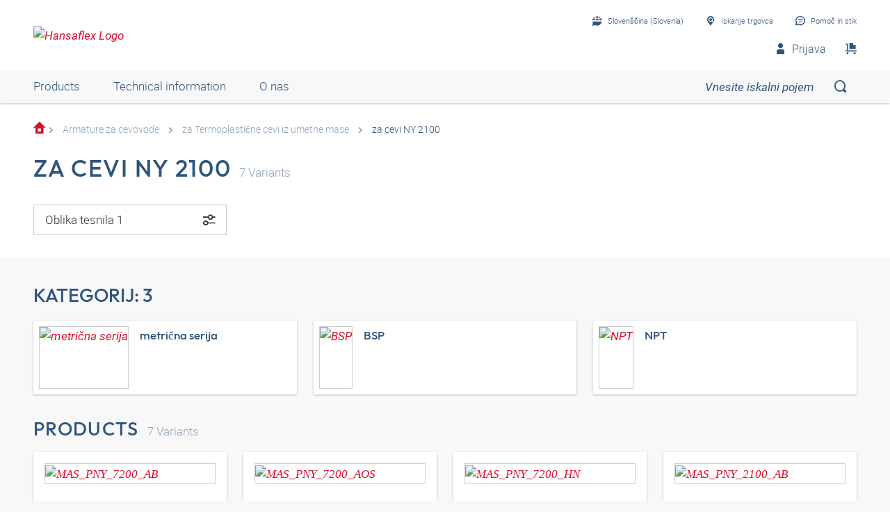

--- FILE ---
content_type: text/html;charset=UTF-8
request_url: https://shop.hansa-flex.si/sl_SI/armature-za-cevovode/za-termoplasti%C4%8Dne-cevi-iz-umetne-mase/za-cevi-ny-2100/c/webcat_HF_SAR_1000_3390
body_size: 23590
content:
<!DOCTYPE html>
<html lang="sl_SI"
      
>
<head>
	<title>za cevi NY 2100 | za Termoplasti&#269;ne cevi iz umetne mase | Armature za cevovode | HF Katalog | HANSA-FLEX Shop SI</title>

	<meta http-equiv="Content-Type" content="text/html; charset=utf-8"/>
	<meta http-equiv="X-UA-Compatible" content="IE=edge">
	<meta charset="utf-8">
	<meta name="viewport" content="width=device-width, initial-scale=1, user-scalable=no">

	<meta name="keywords">
<meta name="description">
<meta name="robots" content="index,follow">
<meta property="og:title" content="za cevi NY 2100 | za Termoplasti&#269;ne cevi iz umetne mase | Armature za cevovode | HF Katalog | HANSA-FLEX Shop SI">
    <meta property="og:description" content="">
    <meta property="og:url" content="https://shop.hansa-flex.si/sl_SI/armature-za-cevovode/za-termoplasti%C4%8Dne-cevi-iz-umetne-mase/za-cevi-ny-2100/c/webcat_HF_SAR_1000_3390">
    <meta property="og:image" content="https://hf-cdn-prod.azureedge.net/medias/PF-PNY-2100-AB-900x900-1714123228485.jpg?context=[base64]">
    <meta property="og:image:secure_url" content="https://hf-cdn-prod.azureedge.net/medias/PF-PNY-2100-AB-900x900-1714123228485.jpg?context=[base64]">
    <link rel="canonical" href="https://shop.hansa-flex.si/sl_SI/armature-za-cevovode/za-termoplasti%C4%8Dne-cevi-iz-umetne-mase/za-cevi-ny-2100/c/webcat_HF_SAR_1000_3390"/>
    <link rel="alternate" hreflang="x-default" href="https://shop.hansa-flex.si/sl_SI/armature-za-cevovode/za-termoplasti%C4%8Dne-cevi-iz-umetne-mase/za-cevi-ny-2100/c/webcat_HF_SAR_1000_3390"/>
    <link rel="alternate" hreflang="de-DE" href="https://shop.hansa-flex.de/de_DE/schlaucharmaturen/f%C3%BCr-thermoplastische-kunststoffschl%C3%A4uche/f%C3%BCr-ny-2100-schl%C3%A4uche/c/webcat_HF_SAR_1000_3390"/>
    <link rel="alternate" hreflang="en-DE" href="https://shop.hansa-flex.de/en_GB/hose-fittings/for-thermoplastic-hoses/for-ny-2100-hoses/c/webcat_HF_SAR_1000_3390"/>
    <link rel="alternate" hreflang="pl-PL" href="https://shop.hansa-flex.pl/pl_PL/armatury-do-w%C4%99%C5%BCy/do-termoplastyczne-w%C4%99%C5%BCe-z-tworzywa-sztucznego/do-w%C4%99%C5%BCy-ny-2100/c/webcat_HF_SAR_1000_3390"/>
    <link rel="alternate" hreflang="en-PL" href="https://shop.hansa-flex.pl/en_GB/hose-fittings/for-thermoplastic-hoses/for-ny-2100-hoses/c/webcat_HF_SAR_1000_3390"/>
    <link rel="alternate" hreflang="de-CH" href="https://shop.hansa-flex.ch/de_CH/schlaucharmaturen/f%C3%BCr-thermoplastische-kunststoffschl%C3%A4uche/f%C3%BCr-ny-2100-schl%C3%A4uche/c/webcat_HF_SAR_1000_3390"/>
    <link rel="alternate" hreflang="fr-CH" href="https://shop.hansa-flex.ch/fr_CH/accessoires-de-tuyauterie/pour-tuyaux-thermoplastiques/pour-tuyaux-ny-2100/c/webcat_HF_SAR_1000_3390"/>
    <link rel="alternate" hreflang="it-CH" href="https://shop.hansa-flex.ch/it_CH/raccordi-per-tubi-flessibili/per-flessibili-termoplastici/per-flessibili-ny-2100/c/webcat_HF_SAR_1000_3390"/>
    <link rel="alternate" hreflang="en-CH" href="https://shop.hansa-flex.ch/en_GB/hose-fittings/for-thermoplastic-hoses/for-ny-2100-hoses/c/webcat_HF_SAR_1000_3390"/>
    <link rel="alternate" hreflang="en-AU" href="https://shop.hansa-flex.com.au/en_GB/hose-fittings/for-thermoplastic-hoses/for-ny-2100-hoses/c/webcat_HF_SAR_1000_3390"/>
    <link rel="alternate" hreflang="nl-BE" href="https://shop.hansa-flex.be/nl_NL/slangarmaturen/voor-thermoplastische-kunststofslangen/voor-ny-2100-slangen/c/webcat_HF_SAR_1000_3390"/>
    <link rel="alternate" hreflang="fr-BE" href="https://shop.hansa-flex.be/fr_FR/accessoires-de-tuyauterie/pour-tuyaux-thermoplastiques/pour-tuyaux-ny-2100/c/webcat_HF_SAR_1000_3390"/>
    <link rel="alternate" hreflang="de-BE" href="https://shop.hansa-flex.be/de_DE/schlaucharmaturen/f%C3%BCr-thermoplastische-kunststoffschl%C3%A4uche/f%C3%BCr-ny-2100-schl%C3%A4uche/c/webcat_HF_SAR_1000_3390"/>
    <link rel="alternate" hreflang="en-BE" href="https://shop.hansa-flex.be/en_GB/hose-fittings/for-thermoplastic-hoses/for-ny-2100-hoses/c/webcat_HF_SAR_1000_3390"/>
    <link rel="alternate" hreflang="sr-BA" href="https://shop.hansa-flex.ba/sr_RS/armature-za-creva/za-termoplasti%C4%8Dna-creva/za-ny-2100-creva/c/webcat_HF_SAR_1000_3390"/>
    <link rel="alternate" hreflang="hr-BA" href="https://shop.hansa-flex.ba/hr_BA/armature-crijeva/za-termoplasti%C4%8Dna-crijeva/za-crijeva-ny-2100/c/webcat_HF_SAR_1000_3390"/>
    <link rel="alternate" hreflang="en-BA" href="https://shop.hansa-flex.ba/en_GB/hose-fittings/for-thermoplastic-hoses/for-ny-2100-hoses/c/webcat_HF_SAR_1000_3390"/>
    <link rel="alternate" hreflang="pt-BR" href="https://shop.hansa-flex.com.br/pt_BR/terminais-para-mangueiras/para-mangueiras-de-termopl%C3%A1stico/para-mangueiras-ny-2100/c/webcat_HF_SAR_1000_3390"/>
    <link rel="alternate" hreflang="en-BR" href="https://shop.hansa-flex.com.br/en_GB/hose-fittings/for-thermoplastic-hoses/for-ny-2100-hoses/c/webcat_HF_SAR_1000_3390"/>
    <link rel="alternate" hreflang="bg-BG" href="https://shop.hansa-flex.bg/bg_BG/%D0%B0%D1%80%D0%BC%D0%B0%D1%82%D1%83%D1%80%D0%B8-%D0%B7%D0%B0-%D0%BC%D0%B0%D1%80%D0%BA%D1%83%D1%87%D0%B8/%D0%B7%D0%B0-%D1%82%D0%B5%D1%80%D0%BC%D0%BE%D0%BF%D0%BB%D0%B0%D1%81%D1%82%D0%B8%D1%87%D0%BD%D0%B8-%D0%BF%D0%BB%D0%B0%D1%81%D1%82%D0%BC%D0%B0%D1%81%D0%BE%D0%B2%D0%B8-%D0%BC%D0%B0%D1%80%D0%BA%D1%83%D1%87%D0%B8/%D0%B7%D0%B0-%D0%BC%D0%B0%D1%80%D0%BA%D1%83%D1%87%D0%B8-ny-2100/c/webcat_HF_SAR_1000_3390"/>
    <link rel="alternate" hreflang="en-BG" href="https://shop.hansa-flex.bg/en_GB/hose-fittings/for-thermoplastic-hoses/for-ny-2100-hoses/c/webcat_HF_SAR_1000_3390"/>
    <link rel="alternate" hreflang="es-CL" href="https://shop.hansa-flex.cl/es_ES/accesorios-para-tubos-flexibles/para-tubos-flexibles-termopl%C3%A1sticos/para-tubos-flexibles-ny-2100/c/webcat_HF_SAR_1000_3390"/>
    <link rel="alternate" hreflang="en-CL" href="https://shop.hansa-flex.cl/en_GB/hose-fittings/for-thermoplastic-hoses/for-ny-2100-hoses/c/webcat_HF_SAR_1000_3390"/>
    <link rel="alternate" hreflang="zh-CN" href="https://shop.hansa-flex.cn/zh_CN/%E8%BD%AF%E7%AE%A1%E8%BF%9E%E6%8E%A5%E9%99%84%E4%BB%B6/%E7%94%A8-%E7%83%AD%E5%A1%91%E6%80%A7%E5%A1%91%E6%96%99%E8%BD%AF%E7%AE%A1/%E7%94%A8%E4%BA%8Eny-2100%E8%BD%AF%E7%AE%A1/c/webcat_HF_SAR_1000_3390"/>
    <link rel="alternate" hreflang="en-CN" href="https://shop.hansa-flex.cn/en_GB/hose-fittings/for-thermoplastic-hoses/for-ny-2100-hoses/c/webcat_HF_SAR_1000_3390"/>
    <link rel="alternate" hreflang="et-EE" href="https://shop.hansa-flex.ee/et_EE/voolikute-liitmikud/eest-termoplastilised-plastikvoolikud/ny-2100-voolikutele/c/webcat_HF_SAR_1000_3390"/>
    <link rel="alternate" hreflang="ru-EE" href="https://shop.hansa-flex.ee/ru_RU/%D1%88%D0%BB%D0%B0%D0%BD%D0%B3%D0%BE%D0%B2%D1%8B%D0%B5-%D0%B0%D1%80%D0%BC%D0%B0%D1%82%D1%83%D1%80%D1%8B/%D0%B4%D0%BB%D1%8F-%D1%82%D0%B5%D1%80%D0%BC%D0%BE%D0%BF%D0%BB%D0%B0%D1%81%D1%82%D0%B8%D1%87%D0%BD%D1%8B%D0%B5-%D0%BF%D0%BB%D0%B0%D1%81%D1%82%D0%BC%D0%B0%D1%81%D1%81%D0%BE%D0%B2%D1%8B%D0%B5-%D1%88%D0%BB%D0%B0%D0%BD%D0%B3%D0%B8/%D0%B4%D0%BB%D1%8F-%D1%88%D0%BB%D0%B0%D0%BD%D0%B3%D0%BE%D0%B2-ny-2100/c/webcat_HF_SAR_1000_3390"/>
    <link rel="alternate" hreflang="en-EE" href="https://shop.hansa-flex.ee/en_GB/hose-fittings/for-thermoplastic-hoses/for-ny-2100-hoses/c/webcat_HF_SAR_1000_3390"/>
    <link rel="alternate" hreflang="fr-FR" href="https://shop.hansa-flex.fr/fr_FR/accessoires-de-tuyauterie/pour-tuyaux-thermoplastiques/pour-tuyaux-ny-2100/c/webcat_HF_SAR_1000_3390"/>
    <link rel="alternate" hreflang="en-FR" href="https://shop.hansa-flex.fr/en_GB/hose-fittings/for-thermoplastic-hoses/for-ny-2100-hoses/c/webcat_HF_SAR_1000_3390"/>
    <link rel="alternate" hreflang="ru-GE" href="https://shop.hansa-flex.ge/ru_RU/%D1%88%D0%BB%D0%B0%D0%BD%D0%B3%D0%BE%D0%B2%D1%8B%D0%B5-%D0%B0%D1%80%D0%BC%D0%B0%D1%82%D1%83%D1%80%D1%8B/%D0%B4%D0%BB%D1%8F-%D1%82%D0%B5%D1%80%D0%BC%D0%BE%D0%BF%D0%BB%D0%B0%D1%81%D1%82%D0%B8%D1%87%D0%BD%D1%8B%D0%B5-%D0%BF%D0%BB%D0%B0%D1%81%D1%82%D0%BC%D0%B0%D1%81%D1%81%D0%BE%D0%B2%D1%8B%D0%B5-%D1%88%D0%BB%D0%B0%D0%BD%D0%B3%D0%B8/%D0%B4%D0%BB%D1%8F-%D1%88%D0%BB%D0%B0%D0%BD%D0%B3%D0%BE%D0%B2-ny-2100/c/webcat_HF_SAR_1000_3390"/>
    <link rel="alternate" hreflang="en-GE" href="https://shop.hansa-flex.ge/en_GB/hose-fittings/for-thermoplastic-hoses/for-ny-2100-hoses/c/webcat_HF_SAR_1000_3390"/>
    <link rel="alternate" hreflang="ka-GE" href="https://shop.hansa-flex.ge/ka_GE/hose-fittings/for-thermoplastic-hoses/for-ny-2100-hoses/c/webcat_HF_SAR_1000_3390"/>
    <link rel="alternate" hreflang="en-GB" href="https://shop.hansa-flex.co.uk/en_GB/hose-fittings/for-thermoplastic-hoses/for-ny-2100-hoses/c/webcat_HF_SAR_1000_3390"/>
    <link rel="alternate" hreflang="en-IN" href="https://shop.hansa-flex.in/en_GB/hose-fittings/for-thermoplastic-hoses/for-ny-2100-hoses/c/webcat_HF_SAR_1000_3390"/>
    <link rel="alternate" hreflang="en-ID" href="https://shop.hansa-flex.co.id/en_GB/hose-fittings/for-thermoplastic-hoses/for-ny-2100-hoses/c/webcat_HF_SAR_1000_3390"/>
    <link rel="alternate" hreflang="en-IE" href="https://shop.hansa-flex.ie/en_GB/hose-fittings/for-thermoplastic-hoses/for-ny-2100-hoses/c/webcat_HF_SAR_1000_3390"/>
    <link rel="alternate" hreflang="it-IT" href="https://shop.hansa-flex.it/it_IT/raccordi-per-tubi-flessibili/per-flessibili-termoplastici/per-flessibili-ny-2100/c/webcat_HF_SAR_1000_3390"/>
    <link rel="alternate" hreflang="en-IT" href="https://shop.hansa-flex.it/en_GB/hose-fittings/for-thermoplastic-hoses/for-ny-2100-hoses/c/webcat_HF_SAR_1000_3390"/>
    <link rel="alternate" hreflang="de-IT" href="https://shop.hansa-flex.it/de_DE/schlaucharmaturen/f%C3%BCr-thermoplastische-kunststoffschl%C3%A4uche/f%C3%BCr-ny-2100-schl%C3%A4uche/c/webcat_HF_SAR_1000_3390"/>
    <link rel="alternate" hreflang="en-CA" href="https://shop.hansa-flex.ca/en_GB/hose-fittings/for-thermoplastic-hoses/for-ny-2100-hoses/c/webcat_HF_SAR_1000_3390"/>
    <link rel="alternate" hreflang="fr-CA" href="https://shop.hansa-flex.ca/fr_FR/accessoires-de-tuyauterie/pour-tuyaux-thermoplastiques/pour-tuyaux-ny-2100/c/webcat_HF_SAR_1000_3390"/>
    <link rel="alternate" hreflang="ru-KZ" href="https://shop.hansa-flex.kz/ru_KZ/%D1%88%D0%BB%D0%B0%D0%BD%D0%B3%D0%BE%D0%B2%D1%8B%D0%B5-%D0%B0%D1%80%D0%BC%D0%B0%D1%82%D1%83%D1%80%D1%8B/%D0%B4%D0%BB%D1%8F-%D1%82%D0%B5%D1%80%D0%BC%D0%BE%D0%BF%D0%BB%D0%B0%D1%81%D1%82%D0%B8%D1%87%D0%BD%D1%8B%D0%B5-%D0%BF%D0%BB%D0%B0%D1%81%D1%82%D0%BC%D0%B0%D1%81%D1%81%D0%BE%D0%B2%D1%8B%D0%B5-%D1%88%D0%BB%D0%B0%D0%BD%D0%B3%D0%B8/%D0%B4%D0%BB%D1%8F-%D1%88%D0%BB%D0%B0%D0%BD%D0%B3%D0%BE%D0%B2-ny-2100/c/webcat_HF_SAR_1000_3390"/>
    <link rel="alternate" hreflang="en-KZ" href="https://shop.hansa-flex.kz/en_GB/hose-fittings/for-thermoplastic-hoses/for-ny-2100-hoses/c/webcat_HF_SAR_1000_3390"/>
    <link rel="alternate" hreflang="hr-HR" href="https://shop.hansa-flex.hr/hr_HR/armature-crijeva/za-termoplasti%C4%8Dna-crijeva/za-crijeva-ny-2100/c/webcat_HF_SAR_1000_3390"/>
    <link rel="alternate" hreflang="en-HR" href="https://shop.hansa-flex.hr/en_GB/hose-fittings/for-thermoplastic-hoses/for-ny-2100-hoses/c/webcat_HF_SAR_1000_3390"/>
    <link rel="alternate" hreflang="lv-LV" href="https://shop.hansa-flex.lv/lv_LV/%C5%A1%C4%BC%C5%ABte%C5%86u-armat%C5%ABras/par-termoplastiskas-plastmasas-%C5%A1%C4%BC%C5%ABtenes/ny-2100-%C5%A1%C4%BC%C5%ABten%C4%93m/c/webcat_HF_SAR_1000_3390"/>
    <link rel="alternate" hreflang="ru-LV" href="https://shop.hansa-flex.lv/ru_RU/%D1%88%D0%BB%D0%B0%D0%BD%D0%B3%D0%BE%D0%B2%D1%8B%D0%B5-%D0%B0%D1%80%D0%BC%D0%B0%D1%82%D1%83%D1%80%D1%8B/%D0%B4%D0%BB%D1%8F-%D1%82%D0%B5%D1%80%D0%BC%D0%BE%D0%BF%D0%BB%D0%B0%D1%81%D1%82%D0%B8%D1%87%D0%BD%D1%8B%D0%B5-%D0%BF%D0%BB%D0%B0%D1%81%D1%82%D0%BC%D0%B0%D1%81%D1%81%D0%BE%D0%B2%D1%8B%D0%B5-%D1%88%D0%BB%D0%B0%D0%BD%D0%B3%D0%B8/%D0%B4%D0%BB%D1%8F-%D1%88%D0%BB%D0%B0%D0%BD%D0%B3%D0%BE%D0%B2-ny-2100/c/webcat_HF_SAR_1000_3390"/>
    <link rel="alternate" hreflang="en-LV" href="https://shop.hansa-flex.lv/en_GB/hose-fittings/for-thermoplastic-hoses/for-ny-2100-hoses/c/webcat_HF_SAR_1000_3390"/>
    <link rel="alternate" hreflang="lt-LT" href="https://shop.hansa-flex.lt/lt_LT/%C5%BEarn%C5%B3-armat%C5%ABros/u%C5%BE-termoplastin%C4%97s-plastikin%C4%97s-%C5%BEarnos/ny-2100-%C5%BEarnoms/c/webcat_HF_SAR_1000_3390"/>
    <link rel="alternate" hreflang="ru-LT" href="https://shop.hansa-flex.lt/ru_RU/%D1%88%D0%BB%D0%B0%D0%BD%D0%B3%D0%BE%D0%B2%D1%8B%D0%B5-%D0%B0%D1%80%D0%BC%D0%B0%D1%82%D1%83%D1%80%D1%8B/%D0%B4%D0%BB%D1%8F-%D1%82%D0%B5%D1%80%D0%BC%D0%BE%D0%BF%D0%BB%D0%B0%D1%81%D1%82%D0%B8%D1%87%D0%BD%D1%8B%D0%B5-%D0%BF%D0%BB%D0%B0%D1%81%D1%82%D0%BC%D0%B0%D1%81%D1%81%D0%BE%D0%B2%D1%8B%D0%B5-%D1%88%D0%BB%D0%B0%D0%BD%D0%B3%D0%B8/%D0%B4%D0%BB%D1%8F-%D1%88%D0%BB%D0%B0%D0%BD%D0%B3%D0%BE%D0%B2-ny-2100/c/webcat_HF_SAR_1000_3390"/>
    <link rel="alternate" hreflang="en-LT" href="https://shop.hansa-flex.lt/en_GB/hose-fittings/for-thermoplastic-hoses/for-ny-2100-hoses/c/webcat_HF_SAR_1000_3390"/>
    <link rel="alternate" hreflang="fr-LU" href="https://shop.hansa-flex.lu/fr_FR/accessoires-de-tuyauterie/pour-tuyaux-thermoplastiques/pour-tuyaux-ny-2100/c/webcat_HF_SAR_1000_3390"/>
    <link rel="alternate" hreflang="de-LU" href="https://shop.hansa-flex.lu/de_LU/schlaucharmaturen/f%C3%BCr-thermoplastische-kunststoffschl%C3%A4uche/f%C3%BCr-ny-2100-schl%C3%A4uche/c/webcat_HF_SAR_1000_3390"/>
    <link rel="alternate" hreflang="nl-LU" href="https://shop.hansa-flex.lu/nl_NL/slangarmaturen/voor-thermoplastische-kunststofslangen/voor-ny-2100-slangen/c/webcat_HF_SAR_1000_3390"/>
    <link rel="alternate" hreflang="en-LU" href="https://shop.hansa-flex.lu/en_GB/hose-fittings/for-thermoplastic-hoses/for-ny-2100-hoses/c/webcat_HF_SAR_1000_3390"/>
    <link rel="alternate" hreflang="nl-NL" href="https://shop.hansa-flex.nl/nl_NL/slangarmaturen/voor-thermoplastische-kunststofslangen/voor-ny-2100-slangen/c/webcat_HF_SAR_1000_3390"/>
    <link rel="alternate" hreflang="en-NL" href="https://shop.hansa-flex.nl/en_GB/hose-fittings/for-thermoplastic-hoses/for-ny-2100-hoses/c/webcat_HF_SAR_1000_3390"/>
    <link rel="alternate" hreflang="de-NL" href="https://shop.hansa-flex.nl/de_DE/schlaucharmaturen/f%C3%BCr-thermoplastische-kunststoffschl%C3%A4uche/f%C3%BCr-ny-2100-schl%C3%A4uche/c/webcat_HF_SAR_1000_3390"/>
    <link rel="alternate" hreflang="de-AT" href="https://shop.hansa-flex.at/de_AT/schlaucharmaturen/f%C3%BCr-thermoplastische-kunststoffschl%C3%A4uche/f%C3%BCr-ny-2100-schl%C3%A4uche/c/webcat_HF_SAR_1000_3390"/>
    <link rel="alternate" hreflang="en-AT" href="https://shop.hansa-flex.at/en_GB/hose-fittings/for-thermoplastic-hoses/for-ny-2100-hoses/c/webcat_HF_SAR_1000_3390"/>
    <link rel="alternate" hreflang="pt-PT" href="https://shop.hansa-flex.pt/pt_PT/terminais-para-mangueiras/para-mangueiras-de-termopl%C3%A1stico/para-mangueiras-ny-2100/c/webcat_HF_SAR_1000_3390"/>
    <link rel="alternate" hreflang="en-PT" href="https://shop.hansa-flex.pt/en_GB/hose-fittings/for-thermoplastic-hoses/for-ny-2100-hoses/c/webcat_HF_SAR_1000_3390"/>
    <link rel="alternate" hreflang="ro-RO" href="https://shop.hansa-flex.ro/ro_RO/arm%C4%83turi-pentru-furtunuri/pentru-furtunuri-din-material-sintetic-termoplastic/pentru-furtunuri-ny-2100/c/webcat_HF_SAR_1000_3390"/>
    <link rel="alternate" hreflang="en-RO" href="https://shop.hansa-flex.ro/en_GB/hose-fittings/for-thermoplastic-hoses/for-ny-2100-hoses/c/webcat_HF_SAR_1000_3390"/>
    <link rel="alternate" hreflang="ru-RU" href="https://shop.hansa-flex.ru/ru_RU/%D1%88%D0%BB%D0%B0%D0%BD%D0%B3%D0%BE%D0%B2%D1%8B%D0%B5-%D0%B0%D1%80%D0%BC%D0%B0%D1%82%D1%83%D1%80%D1%8B/%D0%B4%D0%BB%D1%8F-%D1%82%D0%B5%D1%80%D0%BC%D0%BE%D0%BF%D0%BB%D0%B0%D1%81%D1%82%D0%B8%D1%87%D0%BD%D1%8B%D0%B5-%D0%BF%D0%BB%D0%B0%D1%81%D1%82%D0%BC%D0%B0%D1%81%D1%81%D0%BE%D0%B2%D1%8B%D0%B5-%D1%88%D0%BB%D0%B0%D0%BD%D0%B3%D0%B8/%D0%B4%D0%BB%D1%8F-%D1%88%D0%BB%D0%B0%D0%BD%D0%B3%D0%BE%D0%B2-ny-2100/c/webcat_HF_SAR_1000_3390"/>
    <link rel="alternate" hreflang="en-RU" href="https://shop.hansa-flex.ru/en_GB/hose-fittings/for-thermoplastic-hoses/for-ny-2100-hoses/c/webcat_HF_SAR_1000_3390"/>
    <link rel="alternate" hreflang="en-SG" href="https://shop.hansa-flex.com.sg/en_GB/hose-fittings/for-thermoplastic-hoses/for-ny-2100-hoses/c/webcat_HF_SAR_1000_3390"/>
    <link rel="alternate" hreflang="sk-SK" href="https://shop.hansa-flex.sk/sk_SK/hadicov%C3%A9-armat%C3%BAry/pre-plastov%C3%A9-hadice-z-termoplastu/pre-hadice-ny-2100/c/webcat_HF_SAR_1000_3390"/>
    <link rel="alternate" hreflang="en-SK" href="https://shop.hansa-flex.sk/en_GB/hose-fittings/for-thermoplastic-hoses/for-ny-2100-hoses/c/webcat_HF_SAR_1000_3390"/>
    <link rel="alternate" hreflang="sl-SI" href="https://shop.hansa-flex.si/sl_SI/armature-za-cevovode/za-termoplasti%C4%8Dne-cevi-iz-umetne-mase/za-cevi-ny-2100/c/webcat_HF_SAR_1000_3390"/>
    <link rel="alternate" hreflang="en-SI" href="https://shop.hansa-flex.si/en_GB/hose-fittings/for-thermoplastic-hoses/for-ny-2100-hoses/c/webcat_HF_SAR_1000_3390"/>
    <link rel="alternate" hreflang="es-ES" href="https://shop.hansa-flex.es/es_ES/accesorios-para-tubos-flexibles/para-tubos-flexibles-termopl%C3%A1sticos/para-tubos-flexibles-ny-2100/c/webcat_HF_SAR_1000_3390"/>
    <link rel="alternate" hreflang="en-ES" href="https://shop.hansa-flex.es/en_GB/hose-fittings/for-thermoplastic-hoses/for-ny-2100-hoses/c/webcat_HF_SAR_1000_3390"/>
    <link rel="alternate" hreflang="en-ZA" href="https://shop.hansa-flex.co.za/en_GB/hose-fittings/for-thermoplastic-hoses/for-ny-2100-hoses/c/webcat_HF_SAR_1000_3390"/>
    <link rel="alternate" hreflang="th-TH" href="https://shop.hansa-flex.co.th/th_TH/hose-fittings/for-thermoplastic-hoses/for-ny-2100-hoses/c/webcat_HF_SAR_1000_3390"/>
    <link rel="alternate" hreflang="en-TH" href="https://shop.hansa-flex.co.th/en_GB/hose-fittings/for-thermoplastic-hoses/for-ny-2100-hoses/c/webcat_HF_SAR_1000_3390"/>
    <link rel="alternate" hreflang="cs-CZ" href="https://shop.hansaflex.cz/cs_CZ/hadicov%C3%A9-armatury/pro-plastov%C3%A9-hadice-z-termoplastu/pro-hadice-ny-2100/c/webcat_HF_SAR_1000_3390"/>
    <link rel="alternate" hreflang="en-CZ" href="https://shop.hansaflex.cz/en_GB/hose-fittings/for-thermoplastic-hoses/for-ny-2100-hoses/c/webcat_HF_SAR_1000_3390"/>
    <link rel="alternate" hreflang="tr-TR" href="https://shop.hansa-flex.com.tr/tr_TR/hortum-armat%C3%BCrleri/termoplastik-hortumlar%C4%B1-i%C3%A7in/ny-2100-hortumlar%C4%B1-i%C3%A7in/c/webcat_HF_SAR_1000_3390"/>
    <link rel="alternate" hreflang="en-TR" href="https://shop.hansa-flex.com.tr/en_GB/hose-fittings/for-thermoplastic-hoses/for-ny-2100-hoses/c/webcat_HF_SAR_1000_3390"/>
    <link rel="alternate" hreflang="uk-UA" href="https://shop.hansa-flex.ua/uk_UA/%D1%88%D0%BB%D0%B0%D0%BD%D0%B3%D0%BE%D0%B2%D1%8B%D0%B5-%D0%B0%D1%80%D0%BC%D0%B0%D1%82%D1%83%D1%80%D1%8B/%D0%B4%D0%BB%D1%8F-%D1%82%D0%B5%D1%80%D0%BC%D0%BE%D0%BF%D0%BB%D0%B0%D1%81%D1%82%D0%B8%D1%87%D0%BD%D1%8B%D0%B5-%D0%BF%D0%BB%D0%B0%D1%81%D1%82%D0%BC%D0%B0%D1%81%D1%81%D0%BE%D0%B2%D1%8B%D0%B5-%D1%88%D0%BB%D0%B0%D0%BD%D0%B3%D0%B8/%D0%B4%D0%BB%D1%8F-%D1%88%D0%BB%D0%B0%D0%BD%D0%B3%D0%BE%D0%B2-ny-2100/c/webcat_HF_SAR_1000_3390"/>
    <link rel="alternate" hreflang="en-UA" href="https://shop.hansa-flex.ua/en_GB/hose-fittings/for-thermoplastic-hoses/for-ny-2100-hoses/c/webcat_HF_SAR_1000_3390"/>
    <link rel="alternate" hreflang="hu-HU" href="https://shop.hansa-flex.hu/hu_HU/t%C3%B6ml%C5%91szerelv%C3%A9nyek/mert-termoplasztikus-m%C5%B1anyagt%C3%B6ml%C5%91k/ny-2100---t%C3%B6ml%C5%91kh%C3%B6z/c/webcat_HF_SAR_1000_3390"/>
    <link rel="alternate" hreflang="en-HU" href="https://shop.hansa-flex.hu/en_GB/hose-fittings/for-thermoplastic-hoses/for-ny-2100-hoses/c/webcat_HF_SAR_1000_3390"/>
    <link rel="alternate" hreflang="en-US" href="https://shop.hansa-flex.us/en_US/hose-fittings/for-thermoplastic-hoses/for-ny-2100-hoses/c/webcat_HF_SAR_1000_3390"/>
    <link rel="alternate" hreflang="es-US" href="https://shop.hansa-flex.us/es_ES/accesorios-para-tubos-flexibles/para-tubos-flexibles-termopl%C3%A1sticos/para-tubos-flexibles-ny-2100/c/webcat_HF_SAR_1000_3390"/>
    <link rel="alternate" hreflang="en-AE" href="https://shop.hansa-flex.ae/en_GB/hose-fittings/for-thermoplastic-hoses/for-ny-2100-hoses/c/webcat_HF_SAR_1000_3390"/>
    <link rel="alternate" hreflang="sr-RS" href="https://shop.hansa-flex.rs/sr_RS/armature-za-creva/za-termoplasti%C4%8Dna-creva/za-ny-2100-creva/c/webcat_HF_SAR_1000_3390"/>
    <link rel="alternate" hreflang="en-RS" href="https://shop.hansa-flex.rs/en_GB/hose-fittings/for-thermoplastic-hoses/for-ny-2100-hoses/c/webcat_HF_SAR_1000_3390"/>
    <link async rel="shortcut icon" type="image/x-icon" media="all" href="/_ui/responsive/theme-hf/images/icons/hf/favicon.ico" />

<link async rel="shortcut icon" sizes="16x16" href="/_ui/responsive/theme-hf/images/icons/hf/favicon-16x16.png" />
<link async rel="shortcut icon" sizes="32x32" href="/_ui/responsive/theme-hf/images/icons/hf/favicon-32x32.png" />

<link async rel="shortcut icon" sizes="36x36" href="/_ui/responsive/theme-hf/images/icons/hf/apple-icon-57x57.png" />
<link async rel="shortcut icon" sizes="48x48" href="/_ui/responsive/theme-hf/images/icons/hf/apple-icon-60x60.png" />
<link async rel="shortcut icon" sizes="72x72" href="/_ui/responsive/theme-hf/images/icons/hf/android-icon-72x72.png" />
<link async rel="shortcut icon" sizes="96x96" href="/_ui/responsive/theme-hf/images/icons/hf/android-icon-96x96.png" />
<link async rel="shortcut icon" sizes="144x144" href="/_ui/responsive/theme-hf/images/icons/hf/android-icon-144x144.png" />
<link async rel="shortcut icon" sizes="192x192" href="/_ui/responsive/theme-hf/images/icons/hf/android-icon-192x192.png" />

<link async rel="apple-touch-icon-precomposed" href="/_ui/responsive/theme-hf/images/icons/hf/apple-icon-precomposed.png">
<link async rel="apple-touch-icon" href="/_ui/responsive/theme-hf/images/icons/hf/apple-icon.png">
<link async rel="apple-touch-icon" sizes="57x57" href="/_ui/responsive/theme-hf/images/icons/hf/apple-icon-57x57.png">
<link async rel="apple-touch-icon" sizes="60x60" href="/_ui/responsive/theme-hf/images/icons/hf/apple-icon-60x60.png">
<link async rel="apple-touch-icon" sizes="72x72" href="/_ui/responsive/theme-hf/images/icons/hf/apple-icon-72x72.png">
<link async rel="apple-touch-icon" sizes="76x76" href="/_ui/responsive/theme-hf/images/icons/hf/apple-icon-76x76.png">
<link async rel="apple-touch-icon" sizes="114x114" href="/_ui/responsive/theme-hf/images/icons/hf/apple-icon-114x114.png">
<link async rel="apple-touch-icon" sizes="120x120" href="/_ui/responsive/theme-hf/images/icons/hf/apple-icon-120x120.png">
<link async rel="apple-touch-icon" sizes="144x144" href="/_ui/responsive/theme-hf/images/icons/hf/apple-icon-144x144.png">
<link async rel="apple-touch-icon" sizes="152x152" href="/_ui/responsive/theme-hf/images/icons/hf/apple-icon-152x152.png">
<link async rel="apple-touch-icon" sizes="180x180" href="/_ui/responsive/theme-hf/images/icons/hf/apple-icon-180x180.png">

<meta name="msapplication-square70x70logo" content="/_ui/responsive/theme-hf/images/icons/hf/ms-icon-70x70.png">
<meta name="msapplication-square144x144logo" content="/_ui/responsive/theme-hf/images/icons/hf/ms-icon-144x144.png">
<meta name="msapplication-square150x150logo" content="/_ui/responsive/theme-hf/images/icons/hf/ms-icon-150x150.png">
<meta name="msapplication-square310x310logo" content="/_ui/responsive/theme-hf/images/icons/hf/ms-icon-310x310.png">
<link rel="stylesheet" type="text/css" media="all" href="/_ui/responsive/theme-hf/css/style.min.css"/>
            <!-- Google Tag Manager -->
<script type="text/plain" class="cmplazyload" data-cmp-vendor="s905,s26,s1104">
    function initGtm(){
        
            (function(w,d,s,l,i){w[l]=w[l]||[];w[l].push({'gtm.start':
                    new Date().getTime(),event:'gtm.js'});var f=d.getElementsByTagName(s)[0],
                j=d.createElement(s),dl=l!='dataLayer'?'&l='+l:'';j.async=true;j.src=
                'https://www.googletagmanager.com/gtm.js?id='+i+dl;f.parentNode.insertBefore(j,f);
            })(window,document,'script','dataLayer','GTM-P3PB26K');

            
    }

    initGtm();
</script>
<!-- End Google Tag Manager -->





  











    
        
            <script type="text/javascript" data-cmp-ab="1" src="https://cdn.consentmanager.net/delivery/autoblocking/d6e4e3aed7f7.js" data-cmp-host="b.delivery.consentmanager.net" data-cmp-cdn="cdn.consentmanager.net" data-cmp-codesrc="1"></script>
        
        
        
    
</head>

<body class="page-category pageType-CategoryPage template-pages-category-categoryPage  smartedit-page-uid-category smartedit-page-uuid-eyJpdGVtSWQiOiJjYXRlZ29yeSIsImNhdGFsb2dJZCI6ImhhbnNhZmxleENvbnRlbnRDYXRhbG9nIiwiY2F0YWxvZ1ZlcnNpb24iOiJPbmxpbmUifQ== smartedit-catalog-version-uuid-hansaflexContentCatalog/Online  language-sl_SI">
	<!-- Google Tag Manager (noscript) -->
<noscript><iframe src="https://www.googletagmanager.com/ns.html?id=GTM-P3PB26K"
                  height="0" width="0" style="display:none;visibility:hidden"></iframe></noscript>
<!-- End Google Tag Manager (noscript) -->
<main data-currency-iso-code="EUR">
            <div class="c-page">
                <div class="c-header-placeholder  js-header-placeholder  ">
                    </div>

                <div class="c-header  js-header">
                    














<div class="c-header__top">
    <div class="o-wrapper  o-wrapper--responsive">
        <div class="c-header__wrapper">
            <div class="u-hide@s">
                <a class="c-menu-toggle js-menu-toggle" id="mobileBurgerMenu">
                    <i class="c-menu-toggle__icon"></i>
                </a>
            </div>
            
                <div id="logoImage" class="yCmsComponent c-header__logo">
<a href="/sl_SI/"><img title="Hansaflex Logo"
			alt="Hansaflex Logo" src="https://hf-cdn-prod.azureedge.net/medias/logo-hansaflex.svg?context=bWFzdGVyfGltYWdlc3wyMTEwfGltYWdlL3N2Zyt4bWx8YVcxaFoyVnpMMmc0T0M5b01Ea3ZPRGM1TmpFeE9UZzFPVEl6TUM1emRtY3w3N2YzODViMjEzY2ZkYjdjNDg2Zjg5NjY1MTcyYzVjMDAxYmY0ZjcyMzEzNWJhODNiYjhiOTE4MmE2MjI5MWU2"></a>
	</div>
            

            <div class="c-header__content">
                <div class="c-header__item  c-header__item--meta-nav">
                    <div class="c-meta-navigation">
                        <ul class="c-meta-navigation__list">
                            <li class="c-meta-navigation__item">
                                
                                
                                    
                                    <a href="javascript:void(0);"
                                       class="c-meta-navigation__link  js-flyout  js-flyout-ajax  js-flyout-push"
                                       id="lang_button_id"
                                       data-toggle-icon="arrow"
                                       data-flyout-toggle="language-flyout"
                                       data-content-url="/sl_SI/view/HeaderCountryLanguageNavComponentController/languageFlyout"
                                        >
                                        <i class="c-icon c-icon-language  c-meta-navigation__icon"></i>
                                        <span class="c-meta-navigation__label">Slovenščina (Slovenia)</span>
                                    </a>
                                
                            </li>
                            
                                
                            
                            
                            







    

        
            
            
                <li class="c-meta-navigation__item">
                    <a id="selStoreFrontLink" href="https://www.hansa-flex.de/en/branch-finder" target="_blank" class="c-meta-navigation__link">
    
                        <i class="c-icon  c-icon-pin-glass  c-meta-navigation__icon"></i>
                                        <span class="c-meta-navigation__label">Iskanje trgovca</span>
                    </a>

                </li>
            
        

    




                            <li class="c-meta-navigation__item">
                                <a id="help_button_id"
                                   class="c-meta-navigation__link  js-flyout  js-flyout-push"
                                   href="javascript:void(0);"
                                   data-flyout-toggle="contactFlyout">
                                    
                                        
                                        
                                            <i class="c-icon  c-icon-contact  c-meta-navigation__icon"></i>
                                            <span class="c-meta-navigation__label">Pomoč in stik</span>
                                        
                                    
                                </a>
                            </li>
                        </ul>
                    </div>
                </div>

                
                    <div class="c-header__item">
                        <div class="c-header-middle">
                            
                                
                                
                                    <a href="javascript:void(0);"
                                       id="header-search-button"
                                       class="c-header-middle__item  c-header__search  is-hidden  js-search-toggle">
                                        <i id="header-search-button-icon" class="c-icon  c-icon-search"></i>
                                    </a>
                                
                            

                            
                                <a id="header-login-profile-button"
                                   class="c-header-middle__item  u-hide  u-display-inline-flex@s  js-flyout  js-flyout-push"
                                   href="javascript:void(0);"
                                   data-flyout-toggle="loginFlyout">
                                    <i id="header-profile-button-icon" class="c-icon c-icon-profile"></i>
                                    
                                    
                                    <span id="header-profile-button-text" data-cy="headerProfileButtonText" class="u-margin-left-small">Prijava</span>
                                </a>
                            
                            
                                
                                    <a href="/sl_SI/cart" target="_self"
           class="c-header-middle__item  u-margin-right  u-margin-right-none@s">
            <i class="c-icon c-icon-shopping"></i>
            </a>
    
                                
                            
                        </div>
                    </div>
                
            </div>
        </div>
    </div>
</div>


    
    
        




<div class="c-header__bottom">
    
    <div class="o-wrapper o-wrapper--desktop">
        <div class="c-header__bottom-content">
            <div class="c-nav__wrapper js-mobile-nav-content  ">
                <div class="c-nav  js-underline  js-header-nav  ">
                    <ul class="c-nav__list">

                        
                            <li class="yCmsComponent c-nav__item  u-margin-right-huge@s  js-underline-item">
            <div id="mobile-HansaflexHeaderCategoryNavigation" title="Products"
     rel="noopener noreferrer" class="c-nav__link  u-hide@s  js-offcanvas-toggle"
     data-content-id="header-nav-flyout">
    <span class="c-nav__text">Products</span>
    <span class="c-nav__icon"></span>
</div>

<div id="HansaflexHeaderCategoryNavigation" title="Products"
     rel="noopener noreferrer"
     class="c-nav__link  u-hide u-display-inline-flex@s  js-flyout"
     data-flyout-toggle="header-nav-flyout" data-flyout-scroll="disable">
    Products</div>

<div class="c-nav-level__flyout  c-nav-level__offcanvas  js-flyout-content  js-offcanvas" id="header-nav-flyout">
    <div class="c-nav-level__wrapper  o-wrapper  o-wrapper--responsive  js-nav-level-wrapper">
        <div class="c-nav-level__prev  js-nav-level-prev">
            <span class="c-nav-level__prev-icon"></span>
        </div>
        <div class="u-margin-top  u-hide  u-show@s">
            <div class="c-close  c-close--right  js-flyout-close"></div>
        </div>
        <div class="c-nav-level__content">
            <div class="c-nav-level  js-nav-level" data-level="0" data-mob-level="0">
                <a href="javascript:void(0);"
                   class="c-nav-level__link  c-nav-level__link--pale  u-hide@s  js-nav-level-headline">
                    <span class="c-icon  c-icon-arrow-left  u-margin-right-small  u-hide@s"></span>
                    Izdelki</a>
                <div class="c-nav-level__list  js-nav-level-list">
                    





<span class="u-hide  js-context-path"  data-context-path="/sl_SI"></span>

    <div class="c-nav-level__item">

        
        
        <a data-ajax-url="/sl_SI/api/v1/category/subcategories" data-code="webcat_HF_SCH_HY" id="prodCat_webcat_HF_SCH_HY" class="c-nav-level__link  js-nav-level-link"
           data-subcategory-code="webcat_HF_SCH_HY" data-href="/sl_SI/hidravli%C4%8Dne-cevi/c/webcat_HF_SCH_HY" data-subcategory-text="Back">
            <span class="c-nav__text">Hidravlične cevi</span>
            <span class="c-nav__icon"></span>
        </a>
    </div>

    <div class="c-nav-level__item">

        
        
        <a data-ajax-url="/sl_SI/api/v1/category/subcategories" data-code="webcat_HF_SCH_IND" id="prodCat_webcat_HF_SCH_IND" class="c-nav-level__link  js-nav-level-link"
           data-subcategory-code="webcat_HF_SCH_IND" data-href="/sl_SI/industrijske-cevi/c/webcat_HF_SCH_IND" data-subcategory-text="Back">
            <span class="c-nav__text">Industrijske cevi</span>
            <span class="c-nav__icon"></span>
        </a>
    </div>

    <div class="c-nav-level__item">

        
        
        <a data-ajax-url="/sl_SI/api/v1/category/subcategories" data-code="webcat_HF_SAR" id="prodCat_webcat_HF_SAR" class="c-nav-level__link  js-nav-level-link"
           data-subcategory-code="webcat_HF_SAR" data-href="/sl_SI/armature-za-cevovode/c/webcat_HF_SAR" data-subcategory-text="Back">
            <span class="c-nav__text">Armature za cevovode</span>
            <span class="c-nav__icon"></span>
        </a>
    </div>

    <div class="c-nav-level__item">

        
        
        <a data-ajax-url="/sl_SI/api/v1/category/subcategories" data-code="webcat_HF_KUP" id="prodCat_webcat_HF_KUP" class="c-nav-level__link  js-nav-level-link"
           data-subcategory-code="webcat_HF_KUP" data-href="/sl_SI/spojke/c/webcat_HF_KUP" data-subcategory-text="Back">
            <span class="c-nav__text">Spojke</span>
            <span class="c-nav__icon"></span>
        </a>
    </div>

    <div class="c-nav-level__item">

        
        
        <a data-ajax-url="/sl_SI/api/v1/category/subcategories" data-code="webcat_HF_ROV" id="prodCat_webcat_HF_ROV" class="c-nav-level__link  js-nav-level-link"
           data-subcategory-code="webcat_HF_ROV" data-href="/sl_SI/vija%C4%8Dni-cevni-spoji-iso-8434-1/c/webcat_HF_ROV" data-subcategory-text="Back">
            <span class="c-nav__text">Vijačni cevni spoji ISO 8434-1</span>
            <span class="c-nav__icon"></span>
        </a>
    </div>

    <div class="c-nav-level__item">

        
        
        <a data-ajax-url="/sl_SI/api/v1/category/subcategories" data-code="webcat_HF_ROR" id="prodCat_webcat_HF_ROR" class="c-nav-level__link  js-nav-level-link"
           data-subcategory-code="webcat_HF_ROR" data-href="/sl_SI/cevi/c/webcat_HF_ROR" data-subcategory-text="Back">
            <span class="c-nav__text">Cevi</span>
            <span class="c-nav__icon"></span>
        </a>
    </div>

    <div class="c-nav-level__item">

        
        
        <a data-ajax-url="/sl_SI/api/v1/category/subcategories" data-code="webcat_HF_ADA" id="prodCat_webcat_HF_ADA" class="c-nav-level__link  js-nav-level-link"
           data-subcategory-code="webcat_HF_ADA" data-href="/sl_SI/adapterji/c/webcat_HF_ADA" data-subcategory-text="Back">
            <span class="c-nav__text">Adapterji</span>
            <span class="c-nav__icon"></span>
        </a>
    </div>

    <div class="c-nav-level__item">

        
        
        <a data-ajax-url="/sl_SI/api/v1/category/subcategories" data-code="webcat_HF_FLA" id="prodCat_webcat_HF_FLA" class="c-nav-level__link  js-nav-level-link"
           data-subcategory-code="webcat_HF_FLA" data-href="/sl_SI/prirobnica/c/webcat_HF_FLA" data-subcategory-text="Back">
            <span class="c-nav__text">Prirobnica</span>
            <span class="c-nav__icon"></span>
        </a>
    </div>

    <div class="c-nav-level__item">

        
        
        <a data-ajax-url="/sl_SI/api/v1/category/subcategories" data-code="webcat_HF_KGH" id="prodCat_webcat_HF_KGH" class="c-nav-level__link  js-nav-level-link"
           data-subcategory-code="webcat_HF_KGH" data-href="/sl_SI/krogli%C4%8Dne-pipe/c/webcat_HF_KGH" data-subcategory-text="Back">
            <span class="c-nav__text">Kroglične pipe</span>
            <span class="c-nav__icon"></span>
        </a>
    </div>

    <div class="c-nav-level__item">

        
        
        <a data-ajax-url="/sl_SI/api/v1/category/subcategories" data-code="webcat_HF_BEF" id="prodCat_webcat_HF_BEF" class="c-nav-level__link  js-nav-level-link"
           data-subcategory-code="webcat_HF_BEF" data-href="/sl_SI/pritrdilna-tehnika/c/webcat_HF_BEF" data-subcategory-text="Back">
            <span class="c-nav__text">Pritrdilna tehnika</span>
            <span class="c-nav__icon"></span>
        </a>
    </div>

    <div class="c-nav-level__item">

        
        
        <a data-ajax-url="/sl_SI/api/v1/category/subcategories" data-code="webcat_HF_WTK" id="prodCat_webcat_HF_WTK" class="c-nav-level__link  js-nav-level-link"
           data-subcategory-code="webcat_HF_WTK" data-href="/sl_SI/vodna-tehnika/c/webcat_HF_WTK" data-subcategory-text="Back">
            <span class="c-nav__text">Vodna tehnika</span>
            <span class="c-nav__icon"></span>
        </a>
    </div>

    <div class="c-nav-level__item">

        
        
        <a data-ajax-url="/sl_SI/api/v1/category/subcategories" data-code="webcat_HF_DLT" id="prodCat_webcat_HF_DLT" class="c-nav-level__link  js-nav-level-link"
           data-subcategory-code="webcat_HF_DLT" data-href="/sl_SI/pnevmatska-tehnika/c/webcat_HF_DLT" data-subcategory-text="Back">
            <span class="c-nav__text">Pnevmatska tehnika</span>
            <span class="c-nav__icon"></span>
        </a>
    </div>

    <div class="c-nav-level__item">

        
        
        <a data-ajax-url="/sl_SI/api/v1/category/subcategories" data-code="webcat_HF_HKO" id="prodCat_webcat_HF_HKO" class="c-nav-level__link  js-nav-level-link"
           data-subcategory-code="webcat_HF_HKO" data-href="/sl_SI/hidravli%C4%8Dne-komponente/c/webcat_HF_HKO" data-subcategory-text="Back">
            <span class="c-nav__text">Hidravlične komponente</span>
            <span class="c-nav__icon"></span>
        </a>
    </div>

    <div class="c-nav-level__item">

        
        
        <a data-ajax-url="/sl_SI/api/v1/category/subcategories" data-code="webcat_HF_FIL" id="prodCat_webcat_HF_FIL" class="c-nav-level__link  js-nav-level-link"
           data-subcategory-code="webcat_HF_FIL" data-href="/sl_SI/filtracija/c/webcat_HF_FIL" data-subcategory-text="Back">
            <span class="c-nav__text">Filtracija</span>
            <span class="c-nav__icon"></span>
        </a>
    </div>

    <div class="c-nav-level__item">

        
        
        <a data-ajax-url="/sl_SI/api/v1/category/subcategories" data-code="webcat_HF_MES" id="prodCat_webcat_HF_MES" class="c-nav-level__link  js-nav-level-link"
           data-subcategory-code="webcat_HF_MES" data-href="/sl_SI/merilna-tehnika/c/webcat_HF_MES" data-subcategory-text="Back">
            <span class="c-nav__text">Merilna tehnika</span>
            <span class="c-nav__icon"></span>
        </a>
    </div>

    <div class="c-nav-level__item">

        
        
        <a data-ajax-url="/sl_SI/api/v1/category/subcategories" data-code="webcat_HF_DIT" id="prodCat_webcat_HF_DIT" class="c-nav-level__link  js-nav-level-link"
           data-subcategory-code="webcat_HF_DIT" data-href="/sl_SI/tesnilna-tehnika/c/webcat_HF_DIT" data-subcategory-text="Back">
            <span class="c-nav__text">Tesnilna tehnika</span>
            <span class="c-nav__icon"></span>
        </a>
    </div>

    <div class="c-nav-level__item">

        
        
        <a data-ajax-url="/sl_SI/api/v1/category/subcategories" data-code="webcat_HF_ZUW" id="prodCat_webcat_HF_ZUW" class="c-nav-level__link  js-nav-level-link"
           data-subcategory-code="webcat_HF_ZUW" data-href="/sl_SI/pribor-in-orodje/c/webcat_HF_ZUW" data-subcategory-text="Back">
            <span class="c-nav__text">Pribor in orodje</span>
            <span class="c-nav__icon"></span>
        </a>
    </div>


</div>
            </div>
        </div>
    </div>
</div></li>

        <li class="yCmsComponent c-nav__item  u-margin-right-huge@s  js-underline-item">
                    <a id="mainHeaderMenuLink0" href="https://www.hansa-flex.de/produkte/technische-informationen/" target="_blank" class="c-nav__link">
    Technical information</a>
<span class="c-nav__icon"></span>
                </li>
            <li class="yCmsComponent c-nav__item  u-margin-right-huge@s  js-underline-item">
                    <a id="mainHeaderMenuLink1" href="/sl_SI/aboutus" target="_self" class="c-nav__link">
    O nas</a>
<span class="c-nav__icon"></span>
                </li>
            
                        

                        
                            <li class="c-nav__item  u-hide@s">
                                <a class="c-nav__link  js-offcanvas-toggle"
                                   href="javascript:void(0);"
                                   data-content-id="loginFlyout" id="mobile-menu-loginFlyout">
                                    <i class="c-icon  c-icon-profile  u-margin-right-small"></i>
                                    
                                    
                                    <span>Prijava</span>
                                    <span class="c-nav__icon"></span>
                                </a>
                            </li>
                        
                        <li class="c-nav__item  u-hide@s">
                                
                                <a href="javascript:void(0);"
                                   class="c-nav__link  js-offcanvas-toggle  js-offcanvas-ajax"
                                   data-content-id="language-mobile" data-content-url="/sl_SI/view/HeaderCountryLanguageNavComponentController/languageFlyout/mobile"
                                   id="mobile-menu-languageFlyout">
                                    <i class="c-icon  c-icon-language  u-margin-right-small"></i>
                                    <span>Jezik</span>
                                    <span class="c-nav__icon"></span>
                                </a>
                        </li>

                        







    

        
            
                <li class="c-nav__item  u-hide@s">
                    <a id="selStoreFrontLink" href="https://www.hansa-flex.de/en/branch-finder" target="_blank" class="c-nav__link">
    
                        <i class="c-icon  c-icon-pin-glass  u-margin-right-small"></i>
                        <span>Iskanje trgovca</span>
                        <span class="c-nav__icon"></span>
                    </a>

                </li>
            
            
        

    





                        <li class="c-nav__item u-hide@s">
                            <a href="javascript:void(0);" class="c-nav__link js-offcanvas-toggle"
                               data-content-id="contactFlyout" id="mobile-menu-contactFlyout">
                                <i class="c-icon c-icon-contact u-margin-right-small"></i>
                                <span>Pomoč in stik</span>
                                <span class="c-nav__icon"></span>
                            </a>
                        </li>
                    </ul>
                    <div class="u-hide u-display-block@s c-nav__underbar js-underline-bar"></div>
                </div>
            </div>
            
                <form id="searchForm" name="search_form_SearchBox" action="/sl_SI/search" method="get"><input type="hidden" name="usePerfectMatch" value="true" class="js-global-search-hidden-input">
    <div class="c-search-bar  js-search-bar">
                <div class="c-search-bar__content">
                    <button type="button" class="c-search-bar__close  js-search-close" aria-labelledby="search-bar-close">
                        <i class="c-icon  c-icon-arrow-left" aria-hidden="true"></i>
                        <span id="search-bar-close" hidden>
                            Back</span>
                    </button>
                    <div class="c-select  c-select--pipe  c-search-bar__select  u-color-secondary  js-input-wrapper">
                        <select class="c-select__native  c-select__native--frameless  c-select__native--pipe  js-global-search-select"
                                id="globalSearchSelect" name="categoryCode">
                            <option value="webcat_HF">All Categories</option>
                            <option value="webcat_HF_SCH_HY">Hidravlične cevi</option>
                            <option value="webcat_HF_SCH_IND">Industrijske cevi</option>
                            <option value="webcat_HF_SAR">Armature za cevovode</option>
                            <option value="webcat_HF_KUP">Spojke</option>
                            <option value="webcat_HF_ROV">Vijačni cevni spoji ISO 8434-1</option>
                            <option value="webcat_HF_ROR">Cevi</option>
                            <option value="webcat_HF_ADA">Adapterji</option>
                            <option value="webcat_HF_FLA">Prirobnica</option>
                            <option value="webcat_HF_KGH">Kroglične pipe</option>
                            <option value="webcat_HF_BEF">Pritrdilna tehnika</option>
                            <option value="webcat_HF_WTK">Vodna tehnika</option>
                            <option value="webcat_HF_DLT">Pnevmatska tehnika</option>
                            <option value="webcat_HF_HKO">Hidravlične komponente</option>
                            <option value="webcat_HF_FIL">Filtracija</option>
                            <option value="webcat_HF_MES">Merilna tehnika</option>
                            <option value="webcat_HF_DIT">Tesnilna tehnika</option>
                            <option value="webcat_HF_ZUW">Pribor in orodje</option>
                            </select>
                        <i class="c-icon  c-icon-arrow-down  c-select__icon" aria-hidden="true"></i>
                    </div>
                    <div class="c-search-bar__input-wrapper  js-input-wrapper">
                        <input type="text" placeholder="Vnesite iskalni pojem"
                               class="c-search-bar__input  form-control  ui-autocomplete-input  js-search-focus
                               js-global-search-input  is-slide-search" disabled="disabled"
                               data-ajax-url="/sl_SI/view/AutocompleteComponentController/autocomplete"
                               data-save-search-url="/sl_SI/search/save"
                               data-search-type="GLOBAL_SEARCH"
                               id="search_box_id" name="searchText">
                        <button class="c-search-bar__button  c-search-bar__icon-cross  js-search-input-clear" type="reset" aria-labelledby="search-bar-delete">
                            <i class="c-icon c-icon-close" aria-hidden="true"></i>
                            <span id="search-bar-delete" hidden>
                                Delete search term</span>
                        </button>
                        <button id="search_btn" class="c-search-bar__button  c-search-bar__search  js-global-search-result  js-search-bar-toggle" type="button" aria-labelledby="search-bar-search">
                            <i class="c-icon  c-icon-search" aria-hidden="true"></i>
                            <span id="search-bar-search" hidden>
                                Search</span>
                        </button>
                    </div>
                </div>
            </div>

            <a href="javascript:void(0);"
               class="c-header__search-button  u-hide@s  js-search-toggle" id="Searchbutton">
                <i class="c-icon  c-icon-search"></i>
            </a>
        </form>
            
        </div>
    </div>
</div>

    

</div>

                




    
        

        <div class="c-search__flyout  js-search-flyout">
            <div class="u-hide@s  u-text-center  u-padding-huge  js-search-mobile-first-content">
                <div class="c-search__icon"></div>
                <p class="u-ms2  u-color-secondary  u-font-family-secondary">Kaj iščete?</p>
                <p class="u-text-italic">Vnesite iskalni pojem</p>
            </div>

            <div class="js-search-content" style="display: none"></div>
            <div class="u-hide  js-search-empty-content">
                <div class="o-wrapper  o-wrapper--responsive  u-padding-bottom  u-padding-top-large@xs">
                    <p>Žal nam je!</p>
                    <p class="u-ms1">Ne najdem rezultatov iskanja.</p>
                </div>
            </div>
            <div class="js-search-loading  u-hide">
                <div style="height: 400px;"></div>
            </div>
        </div>
    
    

<div class="c-header__subheader js-header-fixed-subheader">
                    <div class="js-global-notifications">
                        </div>
                    <div class="js-global-notification-wrapper" data-is-newmatic="" style="display: none">
    


















<div class="c-notification  c-notification--global
         js-ajax-message
     "
     
         
         
     
     
         
         
             data-cy="notification"
         
     
     data-notification
>
    <div class="o-wrapper  o-wrapper--responsive">
        <div class="c-notification__body" data-cy="notificationBody">
            <div class="c-notification__content">
                
                    
                    
                    
                    
                    
                        <i class="c-notification__icon  c-icon  js-notification-icon" aria-hidden="true" data-cy="notificationIcon"></i>
                    
                

                <div class="c-notification__message">
                    
                        <p class="c-notification__title    js-ajax-message-title">
                            
                        </p>
                    
                    
                    <div class="c-notification__text    js-ajax-message-text" data-cy="message">
                        
                            
                            
                        
                    </div>
                    
                </div>
            </div>

            
                
                <div class="c-notification__button  js-notification-button">
                    










    
    
        <a class="c-btn  c-btn--full  c-btn--secondary--inverted
                                              js-button" href="#" >
            
            <span class="c-btn__text  c-btn__label  js-button-label">
                
            </span>
        </a>
    




                </div>

            

            
                <button class="c-notification__close  js-message-close" type="button"
                        aria-label="Close notification">
                    <i class="c-icon  c-icon-close" aria-hidden="true"></i>
                </button>
            
        </div>
    </div>
</div></div><div class="js-flyouts">
                        <div id="loginFlyout"
     class="c-flyout  c-flyout--offcanvas  c-flyout--offcanvas-left  js-flyout-content  js-offcanvas">
    <div class="o-wrapper  o-wrapper--responsive">
            <div class="o-layout  o-layout--stretch  u-padding-vertical-large">
                <div class="o-layout__item  u-1/2@s  u-padding-bottom  js-content">
                    







<form id="loginForm" class="u-1/1  js-form-validate  js-ajax-form" action="/sl_SI/j_spring_security_check_rest" method="post">
    <div class="u-padding-right-large@s">
        <h2 class="u-ms2  u-margin-bottom-large">Prijava</h2>
        <div class="o-layout">
            
            <div class="o-layout__item  u-1/2@s">
                




























<div class="c-input    js-input-wrapper
            
            "
     data-cy="inputField-j_username"
        
            data-rule-required="required"
            data-msg-required="To polje je obvezno."
        
        
            data-rule-name="email"
            data-pattern="^(?=.{1,64}@)(?!\.)(?!.*\.{2,}.*)[A-Za-z0-9-_\.]+@(?!-)[A-Za-z0-9-\.]+\.[A-Za-z]{2,18}(?<=@.{1,255})$"
        
        
            data-msg-email="Vaše uporabniško ime ali geslo je napačno. Poskusite znova ali se obrnite na svojo kontaktno osebo."
        
        
         >
    
    <input type="email" id="j_username" class="c-input__native    js-input  js-validate"
           name="j_username" value=""   data-cy="j_username"
            
            
    />
    <label class="c-input__label  " for="j_username"
            >
        
            
            
                E-pošta
            
        
    </label>
    
    
    
</div>

            </div>
            <div class="o-layout__item  u-1/2@s">
                




























<div class="c-input    js-input-wrapper
            
            "
     data-cy="inputField-j_password"
        
            data-rule-required="required"
            data-msg-required="To polje je obvezno."
        
        
        
        
         >
    
    <input type="password" id="j_password" class="c-input__native    js-input  js-validate"
           name="j_password" value=""   data-cy="j_password"
            
            
    />
    <label class="c-input__label  " for="j_password"
            >
        
            
            
                Geslo
            
        
    </label>
    
    
    
</div>

            </div>
        </div>
        <div class="o-layout  o-layout--reverse">
            <div class="o-layout__item  u-padding-bottom-medium@xs  u-padding-bottom-none@s">
                <a id="password_forgotten_button" class="u-color-secondary  js-content-toggle" href="javascript:void(0);">
                    Ste pozabili geslo?
                </a>
                <i class="c-icon c-icon-arrow-right u-ms-1 u-font-weight-bold"></i>
            </div>
        </div>
        <div class="u-padding-top-medium  u-margin-right@s">
            <button id="login_button" form="loginForm" type="submit"
                    class="c-btn  c-btn--primary  u-1/1  u-1/2@s  c-ripple__wrapper  is-inverted  js-ripple-wrapper">
                <span class="c-ripple  js-ripple"></span>
                <span class="c-btn__text  c-btn__label">Prijava</span>
            </button>
        </div>
    </div>
<div>
<input type="hidden" name="CSRFToken" value="4cf95e3b-8012-4848-9155-3e88b7ffa956" />
</div></form></div>
                <div class="o-layout__item  u-1/2@s  u-padding-bottom  js-content" style="display: none">
                    






<form id="forgotPasswordFormFlyout" class="u-1/1  js-ajax-form  js-form-validate" action="/sl_SI/login/pw/request" method="post">
    <div class="u-padding-right-large@s">
        <h2 class="u-ms2  u-margin-bottom-large">Ste pozabili geslo?</h2>
        <p class="u-padding-bottom">Vnesite svoj e-poštni naslov, da vam bomo lahko poslali povezavo, s katero boste lahko ponastavili svoje geslo:</p>
        <div class="o-layout">
            <div class="o-layout__item  u-1/2@s">
                
                




























<div class="c-input    js-input-wrapper
            
            "
     data-cy="inputField-email"
        
            data-rule-required="required"
            data-msg-required="To polje je obvezno."
        
        
            data-rule-name="email"
            data-pattern="^(?=.{1,64}@)(?!\.)(?!.*\.{2,}.*)[A-Za-z0-9-_\.]+@(?!-)[A-Za-z0-9-\.]+\.[A-Za-z]{2,18}(?<=@.{1,255})$"
        
        
            data-msg-email="Vaš e-poštni naslov je neveljaven. Preverite svoj vnos."
        
        
         >
    
    <input type="email" id="email" class="c-input__native  js-recaptcha-input  js-input  js-validate"
           name="email" value=""   data-cy="email"
            
            
    />
    <label class="c-input__label  " for="email"
            >
        
            
            
                E-pošta
            
        
    </label>
    
    
    
</div>

            </div>
            <div class="o-layout__item  u-1/2@s  u-margin-bottom">
                <button id="password_forgotten_send_button" type="button" data-id="#forgotPasswordFormFlyout"
                        class="c-btn  c-btn--big  c-btn--primary  u-1/1  c-ripple__wrapper  is-inverted  js-ripple-wrapper  js-recaptcha-ajax-button">
                    <span class="c-ripple  js-ripple"></span>
                    <span class="c-btn__text  c-btn__label">Pošlji</span>
                </button>
                <div class="u-ms-2  u-padding-top-small">
    This site is protected by reCAPTCHA and the Google <a href="https://policies.google.com/terms">Privacy Policy</a> and <a href="https://policies.google.com/terms">Terms of Service</a> apply.</div>
            </div>
        </div>
        <div class="o-layout">
            <div class="o-layout__item  u-1/2">
                <a id="password_forgotten_need_help_button" href="" class="u-color-secondary js-flyout js-flyout-push"
                   data-flyout-toggle="contactFlyout">
                    Potrebujete pomoč?
                </a>
                <i class="c-icon c-icon-arrow-right u-ms-1 u-font-weight-bold"></i>
            </div>
            <div class="o-layout__item  u-1/2  u-text-right">
                <a id="password_forgotten_back_to_login_button" href="javascript:void(0);"
                   class="u-color-secondary  js-content-toggle">Nazaj na prijavo
                </a>
                <i class="c-icon c-icon-arrow-right u-ms-1 u-font-weight-bold"></i>
            </div>
        </div>
    </div>
    <input type="hidden" id="reCaptchaTokenPassword" name="reCaptchaToken" class="js-recaptcha"/>
<div>
<input type="hidden" name="CSRFToken" value="4cf95e3b-8012-4848-9155-3e88b7ffa956" />
</div></form>
</div>
                <div class="o-layout__item  u-1/2@s  u-padding-top  u-padding-top-none@s  u-padding-left-large@s">
                    










<div class="u-1/1">
    <div class="c-close  c-close--right  u-hide  u-show@s  js-flyout-close"></div>
    <h2 class="u-ms2  u-margin-bottom-large">Ste nova stranka?</h2>
    <p class="u-padding-bottom">Registrirajte se in si zagotovite številne prednosti:</p>

    




    <div class="u-padding-bottom">
        <i class="c-icon  c-icon-check  u-color-primary  u-padding-right  u-font-weight-bold"></i>Preverjanje razpoložljivosti izdelka
    </div>


    




    <div class="u-padding-bottom">
        <i class="c-icon  c-icon-check  u-color-primary  u-padding-right  u-font-weight-bold"></i>Hitro naknadno naročanje in zgodovina naročil
    </div>


    




    <div class="u-padding-bottom">
        <i class="c-icon  c-icon-check  u-color-primary  u-padding-right  u-font-weight-bold"></i>Osebna priporočila za izdelke
    </div>


    
        




    <div class="u-padding-bottom">
        <i class="c-icon  c-icon-check  u-color-primary  u-padding-right  u-font-weight-bold"></i>Plačilo na račun
    </div>


    

    <div class="u-padding-top  u-margin-right@s">
        
        <a id="login_register_button" class="c-btn  c-btn--inverted  u-1/2@s" href="/sl_SI/register">
            <span class="c-btn__text  c-btn__label">Registrirajte se</span>
        </a>
    </div>
</div>
</div>
            </div>
        </div>
    </div>




    
        <div id="contactFlyout" data-cy="contactFlyout"
             class="c-flyout  c-flyout--offcanvas  c-flyout--offcanvas-left  js-flyout-content  js-offcanvas">
            <div class="o-wrapper  o-wrapper--responsive">
                <div class="u-padding-vertical-large  u-line-height-secondary">
                    <div class="c-flyout--header">
                        <h2 class="u-ms2  u-color-secondary  u-font-family-secondary  u-margin-bottom-large">
                            Help & Contact
                        </h2>
                        <div class="c-close  c-close--right  u-hide  u-show@s  js-flyout-close  u-pos"></div>
                    </div>
                    <div class="c-global-contact">
                        <div class="c-global-contact__box">
                            
                                <h3 class="u-ms0  c-global-contact__title">Your direct line to us</h3>
<p>If you have any questions about the online store or our products, you can call our customer service at:</p>

<div class="c-global-contact__forwarding">
    













<div class="c-forwarding  ">
    <div class="c-forwarding__label">
        <i class="c-forwarding__icon  c-icon  c-icon-phone" aria-hidden="true"></i>
        <span class="c-forwarding__text">Phone</span>
    </div>
    <a id="headerContactPhoneLink" href="tel: +49-421-48907-766" target="" class="c-forwarding__link">
    
        +49-421-48907-766
        
    </a>

</div>
</div>

<div class="c-global-contact__opening">Monday - Thursday: 8:00AM - 5:00PM <br> Friday: 8:00AM - 4:00PM</div>
    <div>Except saturdays, sundays and holidays</div>

                            
                        </div>
                        <div class="c-global-contact__box">
                            
                                <h3 class="u-ms0  c-global-contact__title">Or use our FAQ</h3>
        <p>There you get answers to the most frequently asked questions.</p>

        <div class="c-global-contact__forwarding">
            













<div class="c-forwarding  ">
    <div class="c-forwarding__label">
        <i class="c-forwarding__icon  c-icon  c-icon-question" aria-hidden="true"></i>
        <span class="c-forwarding__text">Helping people help themselves</span>
    </div>
    <a id="header-faq-link" href="/sl_SI/faq" target="_blank" class="c-forwarding__link">
    
        Pogosta vprašanja
        
            <i class="c-forwarding__link--icon  c-icon  c-icon-arrow-right"></i>
        
    </a>

</div>
</div>
    
                            
                        </div>
                    </div>
                </div>
            </div>
        </div>
    
    

<div class="c-language    js-flyout-content  js-tabs"
                 id="language-flyout"></div>
            <div id="language-mobile" class="c-offcanvas  c-offcanvas--left  u-padding-none  js-offcanvas"></div>
        </div>

                    <div class="u-section-bg-neutral  js-breadcrumb-wrapper">
		<div class="o-wrapper  o-wrapper--responsive">
			<div class="c-breadcrumb  js-breadcrumb">
    <ul class="c-breadcrumb__list  js-breadcrumb-list">
        <li class="c-breadcrumb__item">
            <a href="/sl_SI/" class="c-breadcrumb__home" id="breadcrumbHome"></a>
            <i class="c-breadcrumb__icon"></i>
        </li>
        <li class="c-breadcrumb__item  is-ellipsis  is-hidden">
            <span class="c-breadcrumb__link">...</span>
            <i class="c-breadcrumb__icon"></i>
        </li>
        <li class="c-breadcrumb__item  js-breadcrumb-item">
						<a class="c-breadcrumb__link" href="/sl_SI/armature-za-cevovode/c/webcat_HF_SAR" id="breadcrumb_Armature za cevovode" >Armature za cevovode</a>
						<i class="c-breadcrumb__icon"></i>
					</li>
				<li class="c-breadcrumb__item  js-breadcrumb-item">
						<a class="c-breadcrumb__link" href="/sl_SI/armature-za-cevovode/za-termoplasti%C4%8Dne-cevi-iz-umetne-mase/c/webcat_HF_SAR_1000" id="breadcrumb_za Termoplastične cevi iz umetne mase" >za Termoplastične cevi iz umetne mase</a>
						<i class="c-breadcrumb__icon"></i>
					</li>
				<li class="c-breadcrumb__item">
						<span class="c-breadcrumb__link">za cevi NY 2100</span>
						<i class="c-breadcrumb__icon"></i>
					</li>
				</ul>
</div>
</div>
	</div>
</div>
            <div class="c-offcanvas__layer  js-offcanvas-layer  js-offcanvas-close"></div>
                <div class="c-offcanvas__layer  c-offcanvas__layer--2nd  js-offcanvas-layer-2nd  js-offcanvas-close-2nd"></div>

                <div class="c-page-content  c-page-content--huge  js-page-content  ">
                    <div class="js-filter-section">
    <div class="u-section-bg-neutral">
            <div class="o-wrapper  o-wrapper--responsive">
                <div class="c-filter-bar">
                    <div class="u-padding-bottom">
            <h1 class="u-ms3  u-display-inline-block  u-padding-right-small">
                za cevi NY 2100</h1>
            <span class="u-color-secondary-light">
            







<span class="js-count">7</span>

    
    
        Variants
    

</span>
        </div>
    <div class="o-layout  u-hide@s">
        <div class="o-layout__item  u-1/2@s  u-1/1">
            <div class="c-brick  c-brick--full  js-filter-toggle" data-content-id="filter-type-mobile">
                <span class="u-shorten  u-text-left">Vsi filtri</span>
                <i class="c-brick__icon  c-icon-filter"></i>
            </div>
            <div class="u-spacer u-spacer--large"></div>
        </div>
    </div>
<div class="o-layout  u-hide@xs  u-show@s">
    <div class="o-layout__item  u-1/4@l  u-1/3@m  u-1/2@s">
    <div class="c-brick  c-brick--full    js-filter-toggle" data-content-id="filter-type-0">
        <span id="filter_Oblika tesnila 1_id" class="u-shorten  u-text-left">Oblika tesnila 1</span>
        <i class="c-brick__icon  c-icon-filter"></i>
    </div>
</div></div>
<div class="o-layout  c-filter-bar__more-content  js-slide-toggle-content  is-closed" id="filter">
    </div><div class="u-hide  u-show@s">
    <div class="u-text-right  u-display-block  u-padding-bottom-small">
        </div>
</div></div>
            </div>
        </div>
        <div class="o-wrapper  o-wrapper--responsive  u-padding-bottom">
            <div class="c-filter-bar">
    </div>
</div>
    <div id="filter-type-mobile" class="c-offcanvas  c-offcanvas--left  js-offcanvas">
    <div class="c-offcanvas__header  js-offcanvas-header">
        <div class="u-flex-container-center">
            <h3 class="c-offcanvas__headline  u-margin-bottom-none">Filtriraj</h3>
        </div>
        <button type="button" class="c-close  js-offcanvas-close"></button>
    </div>
    <div class="c-offcanvas__body  js-offcanvas-body">
        <a href="javascript:void(0);"
                   class="c-brick  c-brick--full  c-brick--arrow  u-margin-bottom-none  js-filter-toggle  "
                   data-content-id="filter-type-0">Oblika tesnila 1<i class="c-brick__icon  c-icon-arrow-right"></i>
                </a>
            </div>
    <div class="c-offcanvas__footer  js-offcanvas-footer"></div>
</div>

<div class="c-offcanvas c-offcanvas--left js-offcanvas" id="filter-type-0">
            <div class="c-offcanvas__header  js-offcanvas-header">
                <div id="filter-back-btn-0" class="u-flex-container-center">
                    <span class="c-offcanvas__back  u-hide@s  js-filter-back-btn"
                          data-content-id="filter-type-mobile"></span>
                    <h3 class="c-offcanvas__headline  u-margin-bottom-none  js-filter-back-btn"
                          data-content-id="filter-type-mobile">Oblika tesnila 1</h3>
                </div>
                <button type="button" class="c-close  js-offcanvas-close"></button>
            </div>
            <div class="c-offcanvas__body  js-offcanvas-body">
                <a id="subfilter_24° zunanji konus z O-tesnilom_id" href="javascript:void(0);"
                           class="c-brick  c-brick--full  c-brick--check  js-offcanvas-link  js-filter-link "
                           data-url="/sl_SI/view/ProductGridComponentController/facetSearch?q=:displaySequence-asc:ATTR_Dichtform1BES:24%C2%B0+zunanji+konus+z+O-tesnilom" data-multiselect="true" data-query=":displaySequence-asc:ATTR_Dichtform1BES:24%C2%B0+zunanji+konus+z+O-tesnilom">24° zunanji konus z O-tesnilom&nbsp;<i class="c-brick__icon  c-brick__icon--hover  c-icon-check"></i>
                        </a>
                <a id="subfilter_60° zunanji konus_id" href="javascript:void(0);"
                           class="c-brick  c-brick--full  c-brick--check  js-offcanvas-link  js-filter-link "
                           data-url="/sl_SI/view/ProductGridComponentController/facetSearch?q=:displaySequence-asc:ATTR_Dichtform1BES:60%C2%B0+zunanji+konus" data-multiselect="true" data-query=":displaySequence-asc:ATTR_Dichtform1BES:60%C2%B0+zunanji+konus">60° zunanji konus&nbsp;<i class="c-brick__icon  c-brick__icon--hover  c-icon-check"></i>
                        </a>
                <a id="subfilter_Tesnjenje navojev, dodatni 60° notranji konus._id" href="javascript:void(0);"
                           class="c-brick  c-brick--full  c-brick--check  js-offcanvas-link  js-filter-link "
                           data-url="/sl_SI/view/ProductGridComponentController/facetSearch?q=:displaySequence-asc:ATTR_Dichtform1BES:Tesnjenje+navojev%2C+dodatni+60%C2%B0+notranji+konus." data-multiselect="true" data-query=":displaySequence-asc:ATTR_Dichtform1BES:Tesnjenje+navojev%2C+dodatni+60%C2%B0+notranji+konus.">Tesnjenje navojev, dodatni 60° notranji konus.&nbsp;<i class="c-brick__icon  c-brick__icon--hover  c-icon-check"></i>
                        </a>
                <a id="subfilter_Zunanji konus (Univerzalna tesnilna glava) 24°/60°_id" href="javascript:void(0);"
                           class="c-brick  c-brick--full  c-brick--check  js-offcanvas-link  js-filter-link "
                           data-url="/sl_SI/view/ProductGridComponentController/facetSearch?q=:displaySequence-asc:ATTR_Dichtform1BES:Zunanji+konus+%28Univerzalna+tesnilna+glava%29+24%C2%B0%2F60%C2%B0" data-multiselect="true" data-query=":displaySequence-asc:ATTR_Dichtform1BES:Zunanji+konus+%28Univerzalna+tesnilna+glava%29+24%C2%B0%2F60%C2%B0">Zunanji konus (Univerzalna tesnilna glava) 24°/60°&nbsp;<i class="c-brick__icon  c-brick__icon--hover  c-icon-check"></i>
                        </a>
                </div>
            <div class="c-offcanvas__footer  js-offcanvas-footer">
                    <button id="apply_button_id"
                            class="c-btn  c-btn--primary  c-btn--full  c-ripple__wrapper  is-inverted  js-ripple-wrapper  js-filter-use"
                            data-url="/sl_SI/view/ProductGridComponentController/facetSearch?type=CATEGORY&amp;category=webcat_HF_SAR_1000_3390&amp;q=:" disabled>
                        <span class="c-ripple  js-ripple"></span>
                        <span class="c-btn__text  c-btn__label">
                            Uporabi</span>
                    </button>
                </div>
            </div>
    <div class="o-wrapper  o-wrapper--responsive">
        <div class="u-ms2  u-text-uppercase  u-padding-vertical  u-color-secondary  u-font-family-secondary">
		Kategorij: 3</div>
	<div class="o-layout  u-padding-bottom">
    <div class="o-layout__item  u-1/3@l  u-1/2@s">
            









<a class="c-card  c-card--long" href="/sl_SI/armature-za-cevovode/za-termoplasti%C4%8Dne-cevi-iz-umetne-mase/za-cevi-ny-2100/metri%C4%8Dna-serija/c/webcat_HF_SAR_1000_3390_7280" id="CategoryCardLong_webcat_HF_SAR_1000_3390_7280">
    
        
        
            <img data-src="https://hf-cdn-prod.azureedge.net/medias/KF-Sl-Arma-Pressnippel-metr-900x900-1747915681610.jpg?context=[base64]" data-srcset="https://hf-cdn-prod.azureedge.net/medias/KF-Sl-Arma-Pressnippel-metr-900x900-1747915681610.jpg?context=[base64] 900w,https://hf-cdn-prod.azureedge.net/medias/KF-Sl-Arma-Pressnippel-metr-600x600-1747915681423.jpg?context=[base64] 600w,https://hf-cdn-prod.azureedge.net/medias/KF-Sl-Arma-Pressnippel-metr-300x300-1747915681268.jpg?context=[base64] 300w,https://hf-cdn-prod.azureedge.net/medias/KF-Sl-Arma-Pressnippel-metr-100x100-1747915681127.jpg?context=[base64] 100w"
                 alt="metrična serija" data-sizes="5vw" class="c-card--long__img  js-lazyload"/>
        
        
    

    <div class="c-card__body  c-card--long__body">
        <h3 class="c-card--long__headline">metrična serija</h3>
        
    </div>
</a>
</div>
    <div class="o-layout__item  u-1/3@l  u-1/2@s">
            









<a class="c-card  c-card--long" href="/sl_SI/armature-za-cevovode/za-termoplasti%C4%8Dne-cevi-iz-umetne-mase/za-cevi-ny-2100/bsp/c/webcat_HF_SAR_1000_3390_7250" id="CategoryCardLong_webcat_HF_SAR_1000_3390_7250">
    
        
        
            <img data-src="https://hf-cdn-prod.azureedge.net/medias/PF-PNY-2100-AB-900x900-1714123228485.jpg?context=[base64]" data-srcset="https://hf-cdn-prod.azureedge.net/medias/PF-PNY-2100-AB-100x100-1714123227829.jpg?context=[base64] 100w,https://hf-cdn-prod.azureedge.net/medias/PF-PNY-2100-AB-300x300-1714123228037.jpg?context=[base64] 300w,https://hf-cdn-prod.azureedge.net/medias/PF-PNY-2100-AB-600x600-1714123228246.jpg?context=[base64] 600w,https://hf-cdn-prod.azureedge.net/medias/PF-PNY-2100-AB-900x900-1714123228485.jpg?context=[base64] 900w"
                 alt="BSP" data-sizes="5vw" class="c-card--long__img  js-lazyload"/>
        
        
    

    <div class="c-card__body  c-card--long__body">
        <h3 class="c-card--long__headline">BSP</h3>
        
    </div>
</a>
</div>
    <div class="o-layout__item  u-1/3@l  u-1/2@s">
            









<a class="c-card  c-card--long" href="/sl_SI/armature-za-cevovode/za-termoplasti%C4%8Dne-cevi-iz-umetne-mase/za-cevi-ny-2100/npt/c/webcat_HF_SAR_1000_3390_7290" id="CategoryCardLong_webcat_HF_SAR_1000_3390_7290">
    
        
        
            <img data-src="https://hf-cdn-prod.azureedge.net/medias/KF-Sl-Arma-Pressnippel-NPT-900x900-1714126133202.jpg?context=[base64]" data-srcset="https://hf-cdn-prod.azureedge.net/medias/KF-Sl-Arma-Pressnippel-NPT-900x900-1714126133202.jpg?context=[base64] 900w,https://hf-cdn-prod.azureedge.net/medias/KF-Sl-Arma-Pressnippel-NPT-600x600-1714126132935.jpg?context=[base64] 600w,https://hf-cdn-prod.azureedge.net/medias/KF-Sl-Arma-Pressnippel-NPT-300x300-1714126132720.jpg?context=[base64] 300w,https://hf-cdn-prod.azureedge.net/medias/KF-Sl-Arma-Pressnippel-NPT-100x100-1714126132521.jpg?context=[base64] 100w"
                 alt="NPT" data-sizes="5vw" class="c-card--long__img  js-lazyload"/>
        
        
    

    <div class="c-card__body  c-card--long__body">
        <h3 class="c-card--long__headline">NPT</h3>
        
    </div>
</a>
</div>
    </div>









<h2 class="u-ms2  u-display-inline-block  u-padding-right-small">
    Products
</h2>
<span class="u-ms  u-color-secondary-light">
    







<span class="js-count">7</span>

    
    
        Variants
    


</span>


















<div class="o-layout  o-layout--stretch  js-product-list"
     data-url="/sl_SI/grid/products"
     data-page="0"
     data-total-page-number="1"
     data-sort-code="displaySequence-asc"
     data-category="webcat_HF_SAR_1000_3390">
    
        
        <div class="o-layout__item  u-1/4@l  u-1/3@m  u-1/2@s  js-track-impression"
             data-baseproductid="MAS_PNY_7200_AB"
             data-baseproductname=""
             data-categories="Hose fittings/for Thermoplastic hoses/for NY 2100 hoses/BSP/DKR (AB)"
             data-position="0"
             data-list="Product result list">
            













    
    
        
    

<a class="c-card  c-card--border  js-card  " href="/sl_SI/armature-za-cevovode/za-termoplasti%C4%8Dne-cevi-iz-umetne-mase/za-cevi-ny-2100/bsp/dkr-%28ab%29/pny-7200-ab/p/MAS_PNY_7200_AB"
   id="Product Grid Component_MAS_PNY_7200_AB">
    <div class="c-card__img-wrapper  c-card--border__img-wrapper  js-card-img-wrapper">
        <img async id="MAS_PNY_7200_AB_pi" alt="MAS_PNY_7200_AB" data-src="https://hf-cdn-prod.azureedge.net/medias/PF-PNY-2100-AB-900x900-1753164123307.jpg?context=[base64]"
             data-srcset="https://hf-cdn-prod.azureedge.net/medias/PF-PNY-2100-AB-100x100-1753164122993.jpg?context=[base64] 100w,https://hf-cdn-prod.azureedge.net/medias/PF-PNY-2100-AB-300x300-1753164123106.jpg?context=[base64] 300w,https://hf-cdn-prod.azureedge.net/medias/PF-PNY-2100-AB-600x600-1753164123199.jpg?context=[base64] 600w,https://hf-cdn-prod.azureedge.net/medias/PF-PNY-2100-AB-900x900-1753164123307.jpg?context=[base64] 900w" data-sizes="(max-width: 768px) 50vw, (max-width: 1025px) 33vw, 10vw" class="c-card__img  js-lazyload"
             style=""/>
    
    </div>

    <div class="c-card__body  c-card--border__body">
        <h3 class="c-card__headline">PNY 7200 AB</h3>

        

        

        <p class="c-card__subheadline">
            
                







<span class="js-count">1</span>

    
        Variant
    
    


            
        </p>
        <p class="c-card__body-text">
            Swage nipple for thermoplastic hose NY7200, DKR, union nut, straight, steel
        </p>

        <div class="c-card--border__hover  js-card-hover">
            
                <span class="c-card--border__hover-headline">Sstandardna kratica</span>
                
                    <p class="c-card--border__hover-text">DKR</p>
                
            
                <span class="c-card--border__hover-headline">Priključek 1</span>
                
                    <p class="c-card--border__hover-text">BSPP-matični navoj, cilindrični</p>
                
            
        </div>
    </div>
</a>

        </div>
    
        
        <div class="o-layout__item  u-1/4@l  u-1/3@m  u-1/2@s  js-track-impression"
             data-baseproductid="MAS_PNY_7200_AOS"
             data-baseproductname=""
             data-categories="Hose fittings/for Thermoplastic hoses/for NY 2100 hoses/Metric series/DKOS (AOS)"
             data-position="1"
             data-list="Product result list">
            













    
    
        
    

<a class="c-card  c-card--border  js-card  " href="/sl_SI/armature-za-cevovode/za-termoplasti%C4%8Dne-cevi-iz-umetne-mase/za-cevi-ny-2100/metri%C4%8Dna-serija/dkos-%28aos%29/pny-7200-aos/p/MAS_PNY_7200_AOS"
   id="Product Grid Component_MAS_PNY_7200_AOS">
    <div class="c-card__img-wrapper  c-card--border__img-wrapper  js-card-img-wrapper">
        <img async id="MAS_PNY_7200_AOS_pi" alt="MAS_PNY_7200_AOS" data-src="https://hf-cdn-prod.azureedge.net/medias/PF-PNY-2100-AOS-900x900-1753164132494.jpg?context=[base64]"
             data-srcset="https://hf-cdn-prod.azureedge.net/medias/PF-PNY-2100-AOS-100x100-1753164132194.jpg?context=[base64] 100w,https://hf-cdn-prod.azureedge.net/medias/PF-PNY-2100-AOS-300x300-1753164132296.jpg?context=[base64] 300w,https://hf-cdn-prod.azureedge.net/medias/PF-PNY-2100-AOS-600x600-1753164132388.jpg?context=[base64] 600w,https://hf-cdn-prod.azureedge.net/medias/PF-PNY-2100-AOS-900x900-1753164132494.jpg?context=[base64] 900w" data-sizes="(max-width: 768px) 50vw, (max-width: 1025px) 33vw, 10vw" class="c-card__img  js-lazyload"
             style=""/>
    
    </div>

    <div class="c-card__body  c-card--border__body">
        <h3 class="c-card__headline">PNY 7200 AOS</h3>

        

        

        <p class="c-card__subheadline">
            
                







<span class="js-count">2</span>

    
    
        Variants
    


            
        </p>
        <p class="c-card__body-text">
            Swage nipple for NY7200, DKOS, heavy series, union nut, straight, steel
        </p>

        <div class="c-card--border__hover  js-card-hover">
            
                <span class="c-card--border__hover-headline">Sstandardna kratica</span>
                
                    <p class="c-card--border__hover-text">DKOS</p>
                
            
                <span class="c-card--border__hover-headline">Priključek 1</span>
                
                    <p class="c-card--border__hover-text">Metrična matica, cilindrična</p>
                
            
        </div>
    </div>
</a>

        </div>
    
        
        <div class="o-layout__item  u-1/4@l  u-1/3@m  u-1/2@s  js-track-impression"
             data-baseproductid="MAS_PNY_7200_HN"
             data-baseproductname=""
             data-categories="Hose fittings/for Thermoplastic hoses/for NY 2100 hoses/NPT/AGN (HN)"
             data-position="2"
             data-list="Product result list">
            













    
    
        
    

<a class="c-card  c-card--border  js-card  " href="/sl_SI/armature-za-cevovode/za-termoplasti%C4%8Dne-cevi-iz-umetne-mase/za-cevi-ny-2100/npt/agn-%28hn%29/pny-7200-hn/p/MAS_PNY_7200_HN"
   id="Product Grid Component_MAS_PNY_7200_HN">
    <div class="c-card__img-wrapper  c-card--border__img-wrapper  js-card-img-wrapper">
        <img async id="MAS_PNY_7200_HN_pi" alt="MAS_PNY_7200_HN" data-src="https://hf-cdn-prod.azureedge.net/medias/PF-PNY-2100-HN-900x900-1753164135182.jpg?context=[base64]"
             data-srcset="https://hf-cdn-prod.azureedge.net/medias/PF-PNY-2100-HN-100x100-1753164134862.jpg?context=[base64] 100w,https://hf-cdn-prod.azureedge.net/medias/PF-PNY-2100-HN-300x300-1753164134934.jpg?context=[base64] 300w,https://hf-cdn-prod.azureedge.net/medias/PF-PNY-2100-HN-600x600-1753164135078.jpg?context=[base64] 600w,https://hf-cdn-prod.azureedge.net/medias/PF-PNY-2100-HN-900x900-1753164135182.jpg?context=[base64] 900w" data-sizes="(max-width: 768px) 50vw, (max-width: 1025px) 33vw, 10vw" class="c-card__img  js-lazyload"
             style=""/>
    
    </div>

    <div class="c-card__body  c-card--border__body">
        <h3 class="c-card__headline">PNY 7200 HN</h3>

        

        

        <p class="c-card__subheadline">
            
                







<span class="js-count">2</span>

    
    
        Variants
    


            
        </p>
        <p class="c-card__body-text">
            Swage nipple for NY7200, AGN, external thread, straight, steel
        </p>

        <div class="c-card--border__hover  js-card-hover">
            
                <span class="c-card--border__hover-headline">Sstandardna kratica</span>
                
                    <p class="c-card--border__hover-text">AGN</p>
                
            
                <span class="c-card--border__hover-headline">Priključek 1</span>
                
                    <p class="c-card--border__hover-text">NPT-zunanji navoj, konusni</p>
                
            
        </div>
    </div>
</a>

        </div>
    
        
        <div class="o-layout__item  u-1/4@l  u-1/3@m  u-1/2@s  js-track-impression"
             data-baseproductid="MAS_PNY_2100_AB"
             data-baseproductname=""
             data-categories="Hose fittings/for Thermoplastic hoses/for NY 2100 hoses/BSP/DKR (AB)"
             data-position="3"
             data-list="Product result list">
            













    
    
        
    

<a class="c-card  c-card--border  js-card  " href="/sl_SI/armature-za-cevovode/za-termoplasti%C4%8Dne-cevi-iz-umetne-mase/za-cevi-ny-2100/bsp/dkr-%28ab%29/pny-2100-ab/p/MAS_PNY_2100_AB"
   id="Product Grid Component_MAS_PNY_2100_AB">
    <div class="c-card__img-wrapper  c-card--border__img-wrapper  js-card-img-wrapper">
        <img async id="MAS_PNY_2100_AB_pi" alt="MAS_PNY_2100_AB" data-src="https://hf-cdn-prod.azureedge.net/medias/PF-PNY-2100-AB-900x900-1753815494035.jpg?context=[base64]"
             data-srcset="https://hf-cdn-prod.azureedge.net/medias/PF-PNY-2100-AB-900x900-1753815494035.jpg?context=[base64] 900w,https://hf-cdn-prod.azureedge.net/medias/PF-PNY-2100-AB-600x600-1753815493816.jpg?context=[base64] 600w,https://hf-cdn-prod.azureedge.net/medias/PF-PNY-2100-AB-300x300-1753815493620.jpg?context=[base64] 300w,https://hf-cdn-prod.azureedge.net/medias/PF-PNY-2100-AB-100x100-1753815493416.jpg?context=[base64] 100w" data-sizes="(max-width: 768px) 50vw, (max-width: 1025px) 33vw, 10vw" class="c-card__img  js-lazyload"
             style=""/>
    
    </div>

    <div class="c-card__body  c-card--border__body">
        <h3 class="c-card__headline">PNY 2100 AB</h3>

        

        

        <p class="c-card__subheadline">
            
                







<span class="js-count">1</span>

    
        Variant
    
    


            
        </p>
        <p class="c-card__body-text">
            Zatisni priključek, DKR
        </p>

        <div class="c-card--border__hover  js-card-hover">
            
                <span class="c-card--border__hover-headline">Sstandardna kratica</span>
                
                    <p class="c-card--border__hover-text">DKR</p>
                
            
                <span class="c-card--border__hover-headline">Priključek 1</span>
                
                    <p class="c-card--border__hover-text">BSPP-matični navoj, cilindrični</p>
                
            
        </div>
    </div>
</a>

        </div>
    
        
        <div class="o-layout__item  u-1/4@l  u-1/3@m  u-1/2@s  js-track-impression"
             data-baseproductid="MAS_PNY_2100_AFL"
             data-baseproductname=""
             data-categories="Hose fittings/for Thermoplastic hoses/for NY 2100 hoses/Metric series/DKL (AFL)"
             data-position="4"
             data-list="Product result list">
            













    
    
        
    

<a class="c-card  c-card--border  js-card  " href="/sl_SI/armature-za-cevovode/za-termoplasti%C4%8Dne-cevi-iz-umetne-mase/za-cevi-ny-2100/metri%C4%8Dna-serija/dkl-%28afl%29/pny-2100-afl/p/MAS_PNY_2100_AFL"
   id="Product Grid Component_MAS_PNY_2100_AFL">
    <div class="c-card__img-wrapper  c-card--border__img-wrapper  js-card-img-wrapper">
        <img async id="MAS_PNY_2100_AFL_pi" alt="MAS_PNY_2100_AFL" data-src="https://hf-cdn-prod.azureedge.net/medias/PF-PNY-2100-AFL-900x900-1753815486016.jpg?context=[base64]"
             data-srcset="https://hf-cdn-prod.azureedge.net/medias/PF-PNY-2100-AFL-900x900-1753815486016.jpg?context=[base64] 900w,https://hf-cdn-prod.azureedge.net/medias/PF-PNY-2100-AFL-600x600-1753815485851.jpg?context=[base64] 600w,https://hf-cdn-prod.azureedge.net/medias/PF-PNY-2100-AFL-300x300-1753815485725.jpg?context=[base64] 300w,https://hf-cdn-prod.azureedge.net/medias/PF-PNY-2100-AFL-100x100-1753815485602.jpg?context=[base64] 100w" data-sizes="(max-width: 768px) 50vw, (max-width: 1025px) 33vw, 10vw" class="c-card__img  js-lazyload"
             style=""/>
    
    </div>

    <div class="c-card__body  c-card--border__body">
        <h3 class="c-card__headline">PNY 2100 AFL</h3>

        

        

        <p class="c-card__subheadline">
            
                







<span class="js-count">1</span>

    
        Variant
    
    


            
        </p>
        <p class="c-card__body-text">
            Zatisni priključek, DKL
        </p>

        <div class="c-card--border__hover  js-card-hover">
            
                <span class="c-card--border__hover-headline">Sstandardna kratica</span>
                
                    <p class="c-card--border__hover-text">DKL</p>
                
            
                <span class="c-card--border__hover-headline">Priključek 1</span>
                
                    <p class="c-card--border__hover-text">Metrična matica, cilindrična</p>
                
            
        </div>
    </div>
</a>

        </div>
    
        
        <div class="o-layout__item  u-1/4@l  u-1/3@m  u-1/2@s  js-track-impression"
             data-baseproductid="MAS_PNY_2100_AOS"
             data-baseproductname=""
             data-categories="Hose fittings/for Thermoplastic hoses/for NY 2100 hoses/Metric series/DKOS (AOS)"
             data-position="5"
             data-list="Product result list">
            













    
    
        
    

<a class="c-card  c-card--border  js-card  " href="/sl_SI/armature-za-cevovode/za-termoplasti%C4%8Dne-cevi-iz-umetne-mase/za-cevi-ny-2100/metri%C4%8Dna-serija/dkos-%28aos%29/pny-2100-aos/p/MAS_PNY_2100_AOS"
   id="Product Grid Component_MAS_PNY_2100_AOS">
    <div class="c-card__img-wrapper  c-card--border__img-wrapper  js-card-img-wrapper">
        <img async id="MAS_PNY_2100_AOS_pi" alt="MAS_PNY_2100_AOS" data-src="https://hf-cdn-prod.azureedge.net/medias/PF-PNY-2100-AOS-900x900-1753815496902.jpg?context=[base64]"
             data-srcset="https://hf-cdn-prod.azureedge.net/medias/PF-PNY-2100-AOS-900x900-1753815496902.jpg?context=[base64] 900w,https://hf-cdn-prod.azureedge.net/medias/PF-PNY-2100-AOS-600x600-1753815496660.jpg?context=[base64] 600w,https://hf-cdn-prod.azureedge.net/medias/PF-PNY-2100-AOS-300x300-1753815496458.jpg?context=[base64] 300w,https://hf-cdn-prod.azureedge.net/medias/PF-PNY-2100-AOS-100x100-1753815496275.jpg?context=[base64] 100w" data-sizes="(max-width: 768px) 50vw, (max-width: 1025px) 33vw, 10vw" class="c-card__img  js-lazyload"
             style=""/>
    
    </div>

    <div class="c-card__body  c-card--border__body">
        <h3 class="c-card__headline">PNY 2100 AOS</h3>

        

        

        <p class="c-card__subheadline">
            
                







<span class="js-count">2</span>

    
    
        Variants
    


            
        </p>
        <p class="c-card__body-text">
            Pritisni cevni priključek, DKOS
        </p>

        <div class="c-card--border__hover  js-card-hover">
            
                <span class="c-card--border__hover-headline">Sstandardna kratica</span>
                
                    <p class="c-card--border__hover-text">DKOS</p>
                
            
                <span class="c-card--border__hover-headline">Priključek 1</span>
                
                    <p class="c-card--border__hover-text">Metrična matica, cilindrična</p>
                
            
        </div>
    </div>
</a>

        </div>
    
        
            
                <div class="o-layout__item  u-1/4@l  u-1/3@m  u-1/2@s  u-1/1">
                    <div class="c-ad-item  js-ad-item-height" id="advertisement_card">
    <c:if test="https://hf-cdn-prod.azureedge.net/medias/adverttile.jpg?context=bWFzdGVyfGltYWdlc3w3MzQxMXxpbWFnZS9qcGVnfGFXMWhaMlZ6TDJnMFlpOW9aamt2T0RjNU5qRXlNRFkwTlRZMk1pNXFjR2N8Mjk4ODgyYzdiNjQ5NDdjOTY4ZjA5MWU3ZjY5NzQzYWRjZTY5ZjViNWMyMDZjOTNlYjEyNWMxMTYyOWRhMmEwMQ">
        <img async src="https://hf-cdn-prod.azureedge.net/medias/adverttile.jpg?context=bWFzdGVyfGltYWdlc3w3MzQxMXxpbWFnZS9qcGVnfGFXMWhaMlZ6TDJnMFlpOW9aamt2T0RjNU5qRXlNRFkwTlRZMk1pNXFjR2N8Mjk4ODgyYzdiNjQ5NDdjOTY4ZjA5MWU3ZjY5NzQzYWRjZTY5ZjViNWMyMDZjOTNlYjEyNWMxMTYyOWRhMmEwMQ" alt="" class="c-ad__img  js-lazyload"/>
    </c:if>
    <div class="c-ad-item__content">
        <div class="c-ad-item__separator"></div>

        <div class="c-ad-item__headline">
            Any Questions?<br> We'd like to help!</div>

        <span class="c-ad-item__phone">+49-421-48907-766</span>
        <a class="c-ad-item__mobile-phone" href="tel:+49-421-48907-766">+49-421-48907-766</a>

        <span class="c-ad-item__opening">Monday - Thursday: 8:00AM - 5:00PM <br> Friday: 8:00AM - 4:00PM</span>
    </div>
</div>
                </div>
            
        
        <div class="o-layout__item  u-1/4@l  u-1/3@m  u-1/2@s  js-track-impression"
             data-baseproductid="MAS_PNY_2100_HN"
             data-baseproductname=""
             data-categories="Hose fittings/for Thermoplastic hoses/for NY 2100 hoses/NPT/AGN (HN)"
             data-position="6"
             data-list="Product result list">
            













    
    
        
    

<a class="c-card  c-card--border  js-card  " href="/sl_SI/armature-za-cevovode/za-termoplasti%C4%8Dne-cevi-iz-umetne-mase/za-cevi-ny-2100/npt/agn-%28hn%29/pny-2100-hn/p/MAS_PNY_2100_HN"
   id="Product Grid Component_MAS_PNY_2100_HN">
    <div class="c-card__img-wrapper  c-card--border__img-wrapper  js-card-img-wrapper">
        <img async id="MAS_PNY_2100_HN_pi" alt="MAS_PNY_2100_HN" data-src="https://hf-cdn-prod.azureedge.net/medias/PF-PNY-2100-HN-900x900-1753815499434.jpg?context=[base64]"
             data-srcset="https://hf-cdn-prod.azureedge.net/medias/PF-PNY-2100-HN-900x900-1753815499434.jpg?context=[base64] 900w,https://hf-cdn-prod.azureedge.net/medias/PF-PNY-2100-HN-600x600-1753815499272.jpg?context=[base64] 600w,https://hf-cdn-prod.azureedge.net/medias/PF-PNY-2100-HN-300x300-1753815499142.jpg?context=[base64] 300w,https://hf-cdn-prod.azureedge.net/medias/PF-PNY-2100-HN-100x100-1753815499018.jpg?context=[base64] 100w" data-sizes="(max-width: 768px) 50vw, (max-width: 1025px) 33vw, 10vw" class="c-card__img  js-lazyload"
             style=""/>
    
    </div>

    <div class="c-card__body  c-card--border__body">
        <h3 class="c-card__headline">PNY 2100 HN</h3>

        

        

        <p class="c-card__subheadline">
            
                







<span class="js-count">2</span>

    
    
        Variants
    


            
        </p>
        <p class="c-card__body-text">
            zatisni priključek, AGN
        </p>

        <div class="c-card--border__hover  js-card-hover">
            
                <span class="c-card--border__hover-headline">Sstandardna kratica</span>
                
                    <p class="c-card--border__hover-text">AGN</p>
                
            
                <span class="c-card--border__hover-headline">Priključek 1</span>
                
                    <p class="c-card--border__hover-text">NPT-zunanji navoj, konusni</p>
                
            
        </div>
    </div>
</a>

        </div>
    
</div>

<div class="u-spacer u-spacer--big"></div>

</div>
</div>
</div>
            </div>
        </main>
        

<a href="#" class="c-back-to-top  js-back-to-top" aria-labelledby="back-to-top-button-label">
    <span id="back-to-top-button-label" hidden>Navzgor</span>
</a><footer class="c-footer  js-footer">
    <div class="c-footer__body">
        <div class="c-footer__section">
            <nav class="o-layout  o-layout--center">
                <div class="o-layout__item  u-1/1@s  u-1/4@m">
                    





<div class="c-footer-navigation  js-accordion">
    <h3 class="c-footer-navigation__title">How to reach us</h3>
    <button class="c-footer-navigation__toggle  js-accordion-toggle is-open" type="button"
            aria-expanded="false">
        <label class="c-footer-navigation__label">How to reach us</label>
        <i class="c-footer-navigation__icon" aria-hidden="true"></i>
    </button>
    <ul class="c-footer-navigation__list">

        <li class="c-footer-navigation__item">
            <i class="c-footer-navigation__icon-link  c-icon  c-icon-phone"
               aria-hidden="true"></i>
            <a class="c-footer-navigation__link" href="tel: +49-421-48907-766">+49-421-48907-766</a>
        </li>

        <li class="c-footer-navigation__item">
            <i class="c-footer-navigation__icon-link  c-icon  c-icon-mail"
               aria-hidden="true"></i>
            <a class="c-footer-navigation__link" href="mailto:shop@hansa-flex.com">shop@hansa-flex.com</a>
        </li>

        

            <li class="c-footer-navigation__item">
                <i class="c-footer-navigation__icon-link  c-icon  c-icon-pin-glass" aria-hidden="true"></i>
                <a class="c-footer-navigation__link" href="https://www.hansa-flex.de/en/branch-finder" rel="noreferrer"
                   class="c-meta-navigation__link" target="_blank">Branch search</a>
            </li>

            
                
                    <li class="c-footer-navigation__item">
                        <i class="c-footer-navigation__icon-link  c-icon  c-icon-xcode" aria-hidden="true"></i>
                        <a class="c-footer-navigation__link" href="https://my.hansa-flex.si/sl_SI" rel="noreferrer"
                           class="c-meta-navigation__link" target="_blank">X-CODE Manager</a>
                    </li>
                
            

        
    </ul>
</div></div>
                









    <div class="o-layout__item  u-1/1@s  u-1/4@m">
        <div class="c-footer-navigation  js-accordion">
            <h3 class="c-footer-navigation__title">Service and Help</h3>
            <button class="c-footer-navigation__toggle  js-accordion-toggle" type="button"
                    aria-expanded="false">
                <label class="c-footer-navigation__label">Service and Help</label>
                <i class="c-footer-navigation__icon" aria-hidden="true"></i>
            </button>
            <ul class="c-footer-navigation__list  ">
                
                    
                        <li class="c-footer-navigation__item">
                            
                            <a id="ServiceNavNodeCompanyLink" href="https://www.hansa-flex.com/unternehmen" target="_blank" class="c-footer-navigation__link">
    
                                Podjetje
                            </a>

                        </li>
                    
                
                    
                        <li class="c-footer-navigation__item">
                            
                            <a id="ServiceNavNodeCareerLink" href="https://www.hansa-flex.com/karriere" target="_blank" class="c-footer-navigation__link">
    
                                Zaposlitve
                            </a>

                        </li>
                    
                
                    
                        <li class="c-footer-navigation__item">
                            
                            <a id="ServiceNavNodeShippingCostsLink" href="/sl_SI/shippingCosts" target="_blank" class="c-footer-navigation__link">
    
                                Shipping Costs
                            </a>

                        </li>
                    
                
                    
                        <li class="c-footer-navigation__item">
                            
                            <a id="ServiceNavNodeFaqLink" href="/sl_SI/faq" target="_blank" class="c-footer-navigation__link">
    
                                Pogosta vprašanja
                            </a>

                        </li>
                    
                
            </ul>
        </div>
    </div>









<div class="o-layout__item  u-1/1@s  u-1/4@m">
    <div class="c-footer-navigation  js-accordion">
        <h3 class="c-footer-navigation__title">Payment Methods</h3>
        <button class="c-footer-navigation__toggle  js-accordion-toggle" type="button"
                aria-expanded="false">
            <label class="c-footer-navigation__label">Payment Methods</label>
            <i class="c-footer-navigation__icon" aria-hidden="true"></i>
        </button>
        <ul class="c-footer-navigation__list  c-footer-navigation__list--media">
            
                
                    
                
                <li class="c-footer-navigation__item">
                    <img class="c-footer-navigation__media" src="https://hf-cdn-prod.azureedge.net/medias/invoice.svg?context=bWFzdGVyfGltYWdlc3wyMDg0NHxpbWFnZS9zdmcreG1sfGFHUXlMMmd6TXk4NU1qQTBORFl5T1RFeE5URTRMMmx1ZG05cFkyVXVjM1pufDVkYzJkNDg1M2JmOTJiYTE4N2ExMzRjN2EwNzYzNjc4NTA4MDExNjM3ZjVlMzRjODEwNWQ4YjI3YzIyOGE3YzI" alt="Invoice Logo">
                <span class="u-visually-hidden">Invoice Logo</span>
            
                </li>
            
        </ul>
    </div>
</div>







<div class="o-layout__item  u-1/1@s  u-1/4@m">
    <div class="c-footer-navigation  js-accordion">
        <h3 class="c-footer-navigation__title">Shipping Methods</h3>
        <button class="c-footer-navigation__toggle  js-accordion-toggle" type="button"
                aria-expanded="false">
            <label class="c-footer-navigation__label">Shipping Methods</label>
            <i class="c-footer-navigation__icon" aria-hidden="true"></i>
        </button>
        <ul class="c-footer-navigation__list  c-footer-navigation__list--media">
            
                
                    
                
                <li class="c-footer-navigation__item">
                    <img class="c-footer-navigation__media" src="https://hf-cdn-prod.azureedge.net/medias/ZustellungDurch-DHL-webshop-logo-ohne-zusatz.png?context=[base64]" alt="ZustellungDurch_DHL_webshop_logo_ohne_zusatz.png">
                <span class="u-visually-hidden">ZustellungDurch_DHL_webshop_logo_ohne_zusatz.png</span>
            
                </li>
            
                
                    
                
                <li class="c-footer-navigation__item">
                    <img class="c-footer-navigation__media" src="https://hf-cdn-prod.azureedge.net/medias/gls.svg?context=bWFzdGVyfGltYWdlc3wzMjc4fGltYWdlL3N2Zyt4bWx8YURoakwyZ3pOaTg1TWpBME5EWXlPRGM0TnpVd0wyZHNjeTV6ZG1jfDJlMDMyM2M5OTUyNWFkYzg5MmQ0YzYxNDg2OWI3Mjc0NWM4MGU5NTNjNzMyMTNhZjU1NTRhMzMxNmExZjkyMGI" alt="GLS Logo">
                <span class="u-visually-hidden">GLS Logo</span>
            
                </li>
            
                
                    
                
                <li class="c-footer-navigation__item">
                    <img class="c-footer-navigation__media" src="https://hf-cdn-prod.azureedge.net/medias/nox.svg?context=bWFzdGVyfGltYWdlc3wxNDkzfGltYWdlL3N2Zyt4bWx8YUdFekwyZ3pZUzg1TWpBME5EWXlOekUwT1RFd0wyNXZlQzV6ZG1jfDFkMDMwOWM1OGMwNzQwNzhmMjUyNmY2MGU4ZTUyZjkyNWRlMDE4NmM0ZTY3MzBiZmM3NmVkZDBiMzZiNGIzNjg" alt="NOX Logo">
                <span class="u-visually-hidden">NOX Logo</span>
            
                </li>
            
                
                    
                
                <li class="c-footer-navigation__item">
                    <img class="c-footer-navigation__media" src="https://hf-cdn-prod.azureedge.net/medias/schenker.svg?context=bWFzdGVyfGltYWdlc3wyNDM4fGltYWdlL3N2Zyt4bWx8YURJMEwyZ3pNeTg1TWpBME5EWXlPVGMzTURVMEwzTmphR1Z1YTJWeUxuTjJad3w0OWY2M2E0ZTFiMTU4OWQ1M2E3YTZkYmY5MWI2MWNjYmJiOGM3YzA1MjhlMDA4NDM3YjdiMmFhZDk5ZDFjNjAw" alt="Schenker Logo">
                <span class="u-visually-hidden">Schenker Logo</span>
            
                </li>
            
        </ul>
    </div>
</div>
</nav>
        </div>
        <div class="c-footer__section">
            






<h3 class="c-footer__section__title">Follow us</h3>
<nav class="c-social-media-bar">
    <ul class="c-social-media-bar__list">
        
            <li class="c-social-media-bar__item">
                <a href="https://de-de.facebook.com/hansaflexag" target="_blank" title="Facebook" class="c-social-media-bar__link">
            <img src="https://hf-cdn-prod.azureedge.net/medias/social-media-facebook.svg?context=[base64]" alt="Facebook" class="c-social-media-bar__icon"/>
        </a>
    
            </li>
        
            <li class="c-social-media-bar__item">
                <a href="https://www.xing.com/pages/hansa-flexag" target="_blank" title="Xing" class="c-social-media-bar__link">
            <img src="https://hf-cdn-prod.azureedge.net/medias/social-media-xing.svg?context=[base64]" alt="Xing" class="c-social-media-bar__icon"/>
        </a>
    
            </li>
        
            <li class="c-social-media-bar__item">
                <a href="https://www.kununu.com/de/hansa-flex" target="_blank" title="" class="c-social-media-bar__link">
            <img src="https://hf-cdn-prod.azureedge.net/medias/social-media-kununu.svg?context=[base64]" alt="" class="c-social-media-bar__icon"/>
        </a>
    
            </li>
        
            <li class="c-social-media-bar__item">
                <a href="https://de.linkedin.com/company/hansa-flex-ag" target="_blank" title="" class="c-social-media-bar__link">
            <img src="https://hf-cdn-prod.azureedge.net/medias/social-media-linkedIn.svg?context=[base64]" alt="" class="c-social-media-bar__icon"/>
        </a>
    
            </li>
        
            <li class="c-social-media-bar__item">
                <a href="https://www.youtube.com/channel/UCxEVYG0w2OgkYzkLDiWIoOA" target="_blank" title="Youtube" class="c-social-media-bar__link">
            <img src="https://hf-cdn-prod.azureedge.net/medias/social-media-youtube.svg?context=[base64]" alt="Youtube" class="c-social-media-bar__icon"/>
        </a>
    
            </li>
        
    </ul>
</nav>
</div>
        <div class="c-footer__section">
            









<nav class="c-footer-meta-nav">
    <ul class="c-footer-meta-nav__list">
        
            
                <li class="c-footer-meta-nav__item">
                    <a id="ImprintLink" href="/sl_SI/kolofon" target="_self" class="c-footer-meta-nav__link">
    
                        Kolofon
                    </a>

                </li>
            
        
            
                <li class="c-footer-meta-nav__item">
                    <a id="TermsConditionsLink" href="/sl_SI/agb" target="_self" class="c-footer-meta-nav__link">
    
                        Splošni pogoji
                    </a>

                </li>
            
        
            
                <li class="c-footer-meta-nav__item">
                    <a id="LicenceNoticeLink" href="/sl_SI/licencenotice" target="_self" class="c-footer-meta-nav__link">
    
                        Licence notice
                    </a>

                </li>
            
        
            
                <li class="c-footer-meta-nav__item">
                    <a id="PrivacyLink" href="/sl_SI/varovanje-podatkov" target="_self" class="c-footer-meta-nav__link">
    
                        Varovanje podatkov
                    </a>

                </li>
            
        
            
                <li class="c-footer-meta-nav__item">
                    <a id="DisclaimerLink" href="/sl_SI/disclaimer" target="_self" class="c-footer-meta-nav__link">
    
                        Disclaimer
                    </a>

                </li>
            
        
            
        
            
        
            
        
            
        
            
        
    </ul>
</nav>
</div>
    </div>
</footer>
<form name="accessiblityForm">
		<input type="hidden" id="accesibility_refreshScreenReaderBufferField" name="accesibility_refreshScreenReaderBufferField" value=""/>
	</form>
	<div id="ariaStatusMsg" class="skip" role="status" aria-relevant="text" aria-live="polite"></div>

	<script type="text/javascript">
		/*<![CDATA[*/
		
		var ACC = { config: {} };
			ACC.config.contextPath = "";
			ACC.config.encodedContextPath = "/sl_SI";
			ACC.config.commonResourcePath = "/_ui/responsive/common";
			ACC.config.themeResourcePath = "/_ui/responsive/theme-hf";
			ACC.config.siteResourcePath = "/_ui/responsive/site-hansaflex-si";
			ACC.config.rootPath = "/_ui/responsive";	
			ACC.config.CSRFToken = "4cf95e3b-8012-4848-9155-3e88b7ffa956";
			ACC.pwdStrengthVeryWeak = 'Zelo šibko';
			ACC.pwdStrengthWeak = 'Šibko';
			ACC.pwdStrengthMedium = 'Srednje';
			ACC.pwdStrengthStrong = 'Varno';
			ACC.pwdStrengthVeryStrong = 'Zelo varno';
			ACC.pwdStrengthUnsafePwd = 'password.strength.unsafepwd';
			ACC.pwdStrengthTooShortPwd = 'Prekratko';
			ACC.pwdStrengthMinCharText = 'Dolžina mora znašati najmanj %d znakov';
			ACC.accessibilityLoading = 'Nalaganje ... Počakajte ...';
			ACC.accessibilityStoresLoaded = 'Prodajalne so naložene';
			ACC.config.googleApiKey="";
			ACC.config.googleApiVersion="3.7";
			ACC.config.siteKey = "6Le1yp0UAAAAAByyZAMsyiAoCeHrxx14tRGdva3Q";

			
			ACC.autocompleteUrl = '/sl_SI/search/autocompleteSecure';

			
			ACC.config.loginUrl = '/sl_SI/login';

			
			ACC.config.authenticationStatusUrl = '/sl_SI/authentication/status';

			
        var HF = HF || {};
		/*]]>*/
        var HF = HF || {};
		window.customElements = window.customElements || {};
	</script>
	<script type="text/javascript">
	/*<![CDATA[*/
	ACC.addons = {};	//JS holder for addons properties
			
	
		ACC.addons.hfsecureportaladdon = [];
		
		ACC.addons.hfb2bacceleratoraddon = [];
		
		ACC.addons.smarteditaddon = [];
		
		ACC.addons.b2bacceleratoraddon = [];
		
	/*]]>*/
</script>
<script type="text/javascript" src="/_ui/shared/js/generatedVariables.js"></script>
<script type="text/javascript" src="/_ui/responsive/common/js/lib-script-min.js"></script>
        <script type="text/javascript"
                src="https://www.recaptcha.net/recaptcha/api.js?render=6Le1yp0UAAAAAByyZAMsyiAoCeHrxx14tRGdva3Q"></script>
        <style>
            .grecaptcha-badge {
                visibility: hidden;
                z-index: -1000;
            }
        </style>

        <script type="text/javascript" src="/_ui/responsive/common/js/scriptBase-min.js"></script>
        <script type="text/javascript" src="/_ui/responsive/common/js/scriptShop-min.js"></script>
            <script async type="text/javascript" src="/_ui/responsive/common/js/cms-script.js"></script>

        <script src="/_ui/addons/b2bacceleratoraddon/responsive/common/js/acc.checkoutsummary.js"></script>
        <script src="/_ui/addons/b2bacceleratoraddon/responsive/common/js/acc.paymentType.js"></script>
        <script src="/_ui/addons/b2bacceleratoraddon/responsive/common/js/acc.replenishment.js"></script>
        <script src="/_ui/addons/b2bacceleratoraddon/responsive/common/js/acc.orderform.js"></script>
        <script src="/_ui/addons/b2bacceleratoraddon/responsive/common/js/acc.approval.js"></script>
        <script src="/_ui/addons/b2bacceleratoraddon/responsive/common/js/secureportal.js"></script>
        <script src="/_ui/addons/hfb2bacceleratoraddon/responsive/common/js/hfb2bacceleratoraddon.js"></script>
        <script src="/_ui/addons/hfsecureportaladdon/responsive/common/js/hfsecureportaladdon.js"></script>
        <script src="/_ui/addons/smarteditaddon/shared/common/js/webApplicationInjector.js?allow-origin=shop.hansa-flex.com:443,shop.hansa-flex.at:443,shop.hansa-flex.ae:443,shop.hansa-flex.com.au:443,shop.hansa-flex.ba:443,shop.hansa-flex.be:443,shop.hansa-flex.bg:443,shop.hansa-flex.com.br:443,shop.hansa-flex.ca:443,shop.hansa-flex.ch:443,shop.hansa-flex.cl:443,shop.hansa-flex.cn:443,shop.hansaflex.cz:443,shop.hansa-flex.de:443,shop.hansa-flex.ee:443,shop.hansa-flex.es:443,shop.hansa-flex.fr:443,shop.hansa-flex.co.uk:443,shop.hansa-flex.ge:443,shop.hansa-flex.hr:443,shop.hansa-flex.hu:443,shop.hansa-flex.co.id:443,shop.hansa-flex.ie:443,shop.hansa-flex.in:443,shop.hansa-flex.it:443,shop.hansa-flex.kz:443,shop.hansa-flex.lt:443,shop.hansa-flex.lu:443,shop.hansa-flex.lv:443,shop.hansa-flex.nl:443,shop.hansa-flex.pl:443,shop.hansa-flex.pt:443,shop.hansa-flex.ro:443,shop.hansa-flex.rs:443,shop.hansa-flex.ru:443,shop.hansa-flex.com.sg:443,shop.hansa-flex.si:443,shop.hansa-flex.sk:443,shop.hansa-flex.co.th:443,shop.hansa-flex.com.tr:443,shop.hansa-flex.ua:443,shop.hansa-flex.us:443,shop.hansa-flex.co.za:443,my.hansa-flex.com:443,my.hansa-flex.ae:443,my.hansa-flex.at:443,my.hansa-flex.com.au:443,my.hansa-flex.ba:443,my.hansa-flex.be:443,my.hansa-flex.bg:443,my.hansa-flex.com.br:443,my.hansa-flex.ca:443,my.hansa-flex.ch:443,my.hansa-flex.cl:443,my.hansa-flex.cn:443,my.hansaflex.cz:443,beta.my.hansa-flex.de:443,my.hansa-flex.dk:443,my.hansa-flex.ee:443,my.hansa-flex.es:443,my.hansa-flex.fi:443,my.hansa-flex.fr:443,my.hansa-flex.co.uk:443,my.hansa-flex.ge:443,my.hansa-flex.hr:443,my.hansa-flex.hu:443,my.hansa-flex.co.id:443,my.hansa-flex.ie:443,my.hansa-flex.in:443,my.hansa-flex.it:443,my.hansa-flex.kz:443,my.hansa-flex.lt:443,my.hansa-flex.lu:443,my.hansa-flex.lv:443,my.hansa-flex.my:443,my.hansa-flex.nl:443,my.hansa-flex.pl:443,my.hansa-flex.pt:443,my.hansa-flex.ro:443,my.hansa-flex.rs:443,my.hansa-flex.ru:443,my.hansa-flex.se:443,my.hansa-flex.com.sg:443,my.hansa-flex.si:443,my.hansa-flex.sk:443,my.hansa-flex.co.th:443,my.hansa-flex.com.tr:443,my.hansa-flex.ua:443,my.hansa-flex.us:443,my.hansa-flex.co.za:443,demo.my.hansa-flex.de:443"></script>
        <script src="/_ui/addons/smarteditaddon/shared/common/js/reprocessPage.js"></script>
        <script src="/_ui/addons/smarteditaddon/shared/common/js/adjustComponentRenderingToSE.js"></script>
        <script src="/_ui/addons/smarteditaddon/responsive/common/js/smarteditaddon.js"></script>
        </body>

</html>
